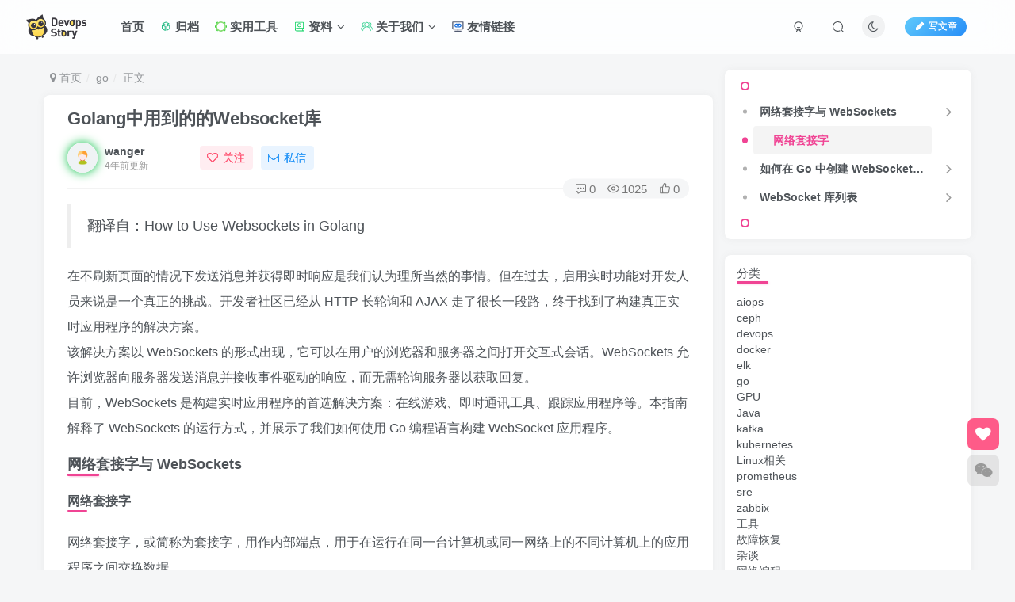

--- FILE ---
content_type: text/html; charset=UTF-8
request_url: https://www.devopstory.cn/archives/go/golang%E4%B8%AD%E7%94%A8%E5%88%B0%E7%9A%84%E7%9A%84websocket%E5%BA%93/
body_size: 29261
content:
<!DOCTYPE HTML>
<html lang="zh-CN">
<head>
	<meta charset="UTF-8">
	<link rel="dns-prefetch" href="//apps.bdimg.com">
	<meta http-equiv="X-UA-Compatible" content="IE=edge,chrome=1">
	<meta name="viewport" content="width=device-width, initial-scale=1.0, user-scalable=0, minimum-scale=1.0, maximum-scale=0.0">
	<meta http-equiv="Cache-Control" content="no-transform" />
	<meta http-equiv="Cache-Control" content="no-siteapp" />
	<meta name='robots' content='max-image-preview:large' />
<title>Golang中用到的的Websocket库</title><meta name="keywords" content="golang,websocket">
<meta name="description" content="翻译自：How to Use Websockets in Golang  在不刷新页面的情况下发送消息并获得即时响应是我们认为理所当然的事情。但在过去，启用实时功能对开发人员来说是一个真正的挑战。开发者社区已经从 HTTP 长轮询和 AJAX 走了很长一段路，终于找到了构建真正实时应用程序的解决方案。 该解决方案以 WebSockets 的形式出现，它可以在用户的浏览器和服务器之间打开交互式会话。">
<link rel="canonical" href="https://www.devopstory.cn/archives/go/golang%E4%B8%AD%E7%94%A8%E5%88%B0%E7%9A%84%E7%9A%84websocket%E5%BA%93/" /><link rel='dns-prefetch' href='//s.w.org' />
<link rel='stylesheet' id='wp-block-library-css'  href='https://www.devopstory.cn/wp-includes/css/dist/block-library/style.min.css?ver=5.8.10' type='text/css' media='all' />
<style id='md-style-inline-css' type='text/css'>
 
</style>
<link rel='stylesheet' id='_bootstrap-css'  href='https://www.devopstory.cn/wp-content/themes/zibll/css/bootstrap.min.css?ver=5.7' type='text/css' media='all' />
<link rel='stylesheet' id='_fontawesome-css'  href='https://www.devopstory.cn/wp-content/themes/zibll/css/font-awesome.min.css?ver=5.7' type='text/css' media='all' />
<link rel='stylesheet' id='_main-css'  href='https://www.devopstory.cn/wp-content/themes/zibll/css/main.min.css?ver=5.7' type='text/css' media='all' />
<script type='text/javascript' src='https://www.devopstory.cn/wp-content/themes/zibll/js/libs/jquery.min.js?ver=5.7' id='jquery-js'></script>
<link rel='shortcut icon' href='https://www.devopstory.cn/wp-content/uploads/2021/11/30971637511228_.pic_.jpg'><link rel='icon' href='https://www.devopstory.cn/wp-content/uploads/2021/11/30971637511228_.pic_.jpg'><link rel='apple-touch-icon-precomposed' href='https://www.devopstory.cn/wp-content/uploads/2021/11/猫头鹰.png'><meta name='msapplication-TileImage' content='https://www.devopstory.cn/wp-content/uploads/2021/11/猫头鹰.png'><style>:root{--theme-color:#f04494;--focus-shadow-color:rgba(240,68,148,.4);--mian-max-width:1200px;}.github-badge {
    display: inline-block;
    border-radius: 4px;
    text-shadow: none;
    font-size: 12px;
    color: #fff;
    line-height: 15px;
    margin-bottom: 5px;
}
.badge-subject {
    display: inline-block;
    background-color: #4d4d4d;
    padding: 4px 4px 4px 6px;
    border-top-left-radius: 4px;
    border-bottom-left-radius: 4px;
}
.github-badge .bg-blue {
    background-color: #007ec6;
}
.github-badge .bg-brightgreen {
    background-color: #4dc820;
}
.github-badge .bg-blueviolet {
    background-color: #8833d7;
}
.github-badge .badge-value {
    display: inline-block;
    padding: 4px 6px 4px 4px;
    border-top-right-radius: 4px;
    border-bottom-right-radius: 4px;
}
.github-badge .bg-orange {
    background-color: orange;
}
.caption {
    font-size: .2rem;
}

#top-grrk {
    background: url(https://cdn.jsdelivr.net/gh/yangchuansheng/imghosting@second/img/paomadeng.gif);
    height: 2px;
    position: fixed;
    width: 100%;
    Z-index: 10000;
}

// 友链相关代码
.frienddiv {
    height: 92px;
    margin-top: 10px;
    width: 100%;
    display: inline-block!important;
}


.frienddivleft {
    width: 92px;
    float: left;
}

.frienddivright {
    margin-top: 18px;
    margin-right: 18px;
    text-overflow: ellipsis;
    overflow: hidden;
    white-space: nowrap;
}

/* logo扫光 */
.navbar-brand{position:relative;overflow:hidden;margin: 0px 0 0 0px;}.navbar-brand:before{content:""; position: absolute; left: -665px; top: -460px; width: 200px; height: 15px; background-color: rgba(255,255,255,.5); -webkit-transform: rotate(-45deg); -moz-transform: rotate(-45deg); -ms-transform: rotate(-45deg); -o-transform: rotate(-45deg); transform: rotate(-45deg); -webkit-animation: searchLights 6s ease-in 0s infinite; -o-animation: searchLights 6s ease-in 0s infinite; animation: searchLights 6s ease-in 0s infinite;}@-moz-keyframes searchLights{50%{left: -100px; top: 0;} 65%{left: 120px; top: 100px;}}@keyframes searchLights{40%{left: -100px; top: 0;} 60%{left: 120px; top: 100px;} 80%{left: -100px; top: 0px;}}

/*头像呼吸光环和鼠标悬停旋转放大*/
.avatar{border-radius: 50%; animation: light 4s ease-in-out infinite; transition: 0.5s;}.avatar:hover{transform: scale(1.15) rotate(720deg);}@keyframes light{0%{box-shadow: 0 0 4px #f00;} 25%{box-shadow: 0 0 16px #0f0;} 50%{box-shadow: 0 0 4px #00f;} 75%{box-shadow: 0 0 16px #0f0;} 100%{box-shadow: 0 0 4px #f00;}}

/*首页文章列表悬停上浮*/
@media screen and (min-width: 980px){.tab-content .posts-item:not(article){transition: all 0.3s;}.tab-content .posts-item:not(article):hover{transform: translateY(-10px); box-shadow: 0 8px 10px rgba(255, 112, 173, 0.35);}}

/*评论背景图*/
textarea#comment {background-color:transparent;background:linear-gradient(rgba(0, 0, 0, 0.05), rgba(0, 0, 0, 0.05)),url(https://blog.coolops.cn/wp-content/uploads/2021/11/pinglu.png) right 10px bottom 10px no-repeat;-moz-transition:ease-in-out 0.45s;-webkit-transition:ease-in-out 0.45s;-o-transition:ease-in-out 0.45s;-ms-transition:ease-in-out 0.45s;transition:ease-in-out 0.45s;}
textarea#comment:focus {background-position-y:789px;-moz-transition:ease-in-out 0.45s;-webkit-transition:ease-in-out 0.45s;-o-transition:ease-in-out 0.45s;-ms-transition:ease-in-out 0.45s;transition:ease-in-out 0.45s;}

/*文章随机彩色标签*/
.article-tags{margin-bottom: 10px}.article-tags a{padding: 4px 10px;background-color: #19B5FE;color: white;font-size: 12px;line-height: 16px;font-weight: 400;margin: 0 5px 5px 0;border-radius: 2px;display: inline-block}.article-tags a:nth-child(5n){background-color: #4A4A4A;color: #FFF}.article-tags a:nth-child(5n+1){background-color: #ff5e5c;color: #FFF}.article-tags a:nth-child(5n+2){background-color: #ffbb50;color: #FFF}.article-tags a:nth-child(5n+3){background-color: #1ac756;color: #FFF}.article-tags a:nth-child(5n+4){background-color: #19B5FE;color: #FFF}.article-tags a:hover{background-color: #1B1B1B;color: #FFF}

/*左边联系站长 css 开始*/
.contact-help{position: fixed; z-index: 101; left: 0; top: calc(50% - 30px); margin-top: -36px; width: 28px; height: 72px; transition: all .3s; font-size: 12px;background: var(--main-bg-color);border-radius: 0 5px 5px 0; padding: 8px 7px; line-height: 14px;}@media screen and (max-width: 768px){.contact-help{display:none;}}
/*左边联系站长 css 开始*/

/*文章分页按钮美化*/
.post-page-numbers{padding: 4px 10px;text-align:center;display: inline; }.post-nav-links{background:0;margin-left: -50px;}

/*友链头像圆角*/
/*by：觅知博客-www.98dou.cn*/
.link-only-img img{border-radius: var(--main-radius);}
.link-img img{border-radius: var(--main-radius);}

/*轮播幻灯片按钮样式美化开始 www.98dou.cn*/
.swiper-button-next, .swiper-button-prev{height: 70px !important;}.swiper-button-prev{border-top-right-radius: 8px;border-bottom-right-radius: 8px;}.swiper-button-next{border-top-left-radius: 8px;border-bottom-left-radius: 8px;}
/*轮播幻灯片按钮样式美化结束 www.98dou.cn*/

/*导航栏字体加粗开始*/
/*by：觅知博客-www.98dou.cn*/
ul.nav {font-weight: 700;}
/*by：觅知博客-www.98dou.cn*/
/*导航栏字体加粗结束*/

/*过期文章提示样式*/
.article-timeout{position:relative; border-radius: 8px; position: relative; margin-bottom: 25px; padding: 10px; background-color: var(--body-bg-color);}

/*鼠标移动图片外发光*/
/*by：coolops-www.coolops.cn*/
.wp-posts-content img:hover {
box-shadow:0px 0px 8px #63B8FF;
}
/*网站整体灰白开始一*/
/*body {
-webkit-filter: grayscale(100%);
-moz-filter: grayscale(100%); 
-ms-filter: grayscale(100%); 
-o-filter: grayscale(100%);
filter: grayscale(100%);
}*/
/*网站整体灰白一结束*/.enlighter-default .enlighter{max-height:400px;overflow-y:auto !important;}.enlighter-toolbar{display:none !important;}@media (max-width:640px) {
		.meta-right .meta-like{
			display: unset !important;
		}
	}</style><meta name='apple-mobile-web-app-title' content='运维开发故事'><!--[if IE]><script src="https://www.devopstory.cn/wp-content/themes/zibll/js/libs/html5.min.js"></script><![endif]-->	</head>
<body class="post-template-default single single-post postid-129 single-format-standard white-theme nav-fixed site-layout-2">
		<header class="header header-layout-1">
		<nav class="navbar navbar-top center">
			<div class="container-fluid container-header">
				<div class="navbar-header">
			<div class="navbar-brand"><a class="navbar-logo" href="https://www.devopstory.cn" title="运维开发故事-Kubernetes | Docker | Containerd | Prometheus | Golang | 云原生 | SRE"><img src="https://www.devopstory.cn/wp-content/uploads/2021/11/猫头鹰.png" switch-src="https://www.devopstory.cn/wp-content/uploads/2021/11/猫头鹰.png" alt="运维开发故事-Kubernetes | Docker | Containerd | Prometheus | Golang | 云原生 | SRE" height="50">
			</a></div>
			<button type="button" data-toggle-class data-target=".mobile-navbar" class="navbar-toggle"><svg class="icon em12" aria-hidden="true" data-viewBox="0 0 1024 1024"><use xlink:href="#icon-menu"></use></svg></button><button type="button" data-toggle-class data-target=".navbar-search" class="navbar-toggle"><svg class="icon" aria-hidden="true"><use xlink:href="#icon-search"></use></svg></button>
		</div>				<div class="collapse navbar-collapse">
					<ul class="nav navbar-nav"><li id="menu-item-45" class="menu-item menu-item-type-custom menu-item-object-custom menu-item-home menu-item-45"><a href="https://www.devopstory.cn">首页</a></li>
<li id="menu-item-111" class="menu-item menu-item-type-post_type menu-item-object-page menu-item-111"><a href="https://www.devopstory.cn/%e5%8d%9a%e5%ae%a2%e5%bd%92%e6%a1%a3/"><svg class="icon" aria-hidden="true"><use xlink:href="#icon-guidang1"></use></svg>  归档</a></li>
<li id="menu-item-112" class="menu-item menu-item-type-custom menu-item-object-custom menu-item-home menu-item-112"><a href="https://www.devopstory.cn/"><svg class="icon" aria-hidden="true"><use xlink:href="#icon-gongju"></use></svg>  实用工具</a></li>
<li id="menu-item-100" class="menu-item menu-item-type-custom menu-item-object-custom menu-item-home menu-item-has-children menu-item-100"><a href="https://www.devopstory.cn/#"><svg class="icon" aria-hidden="true"><use xlink:href="#icon-6dianzishu"></use></svg>  资料</a>
<ul class="sub-menu">
	<li id="menu-item-101" class="menu-item menu-item-type-custom menu-item-object-custom menu-item-101"><a href="https://www.yuque.com/coolops/kubernetes"><svg class="icon" aria-hidden="true"><use xlink:href="#icon-kubernetes"></use></svg>  Kubernetes入门指南</a></li>
	<li id="menu-item-104" class="menu-item menu-item-type-custom menu-item-object-custom menu-item-104"><a href="https://mp.weixin.qq.com/mp/appmsgalbum?__biz=MzIyMDY2MTE3Mw==&#038;action=getalbum&#038;album_id=1344390555954102273&#038;scene=173&#038;from_msgid=2247489122&#038;from_itemidx=1&#038;count=3&#038;nolastread=1#wechat_redirect"><svg class="icon" aria-hidden="true"><use xlink:href="#icon-kubernetes"></use></svg>  Kubernetes公众号系列文章</a></li>
	<li id="menu-item-102" class="menu-item menu-item-type-custom menu-item-object-custom menu-item-102"><a href="https://www.yuque.com/coolops/docker"><svg class="icon" aria-hidden="true"><use xlink:href="#icon-ico_tool03"></use></svg>  Docker入门指南</a></li>
	<li id="menu-item-103" class="menu-item menu-item-type-custom menu-item-object-custom menu-item-103"><a href="https://www.yuque.com/coolops/golang"><svg class="icon" aria-hidden="true"><use xlink:href="#icon-go"></use></svg>  Golang入门指南</a></li>
	<li id="menu-item-105" class="menu-item menu-item-type-custom menu-item-object-custom menu-item-105"><a href="https://mp.weixin.qq.com/s/Z2SQFyuDNmmawzIfWTzE1A"><svg class="icon" aria-hidden="true"><use xlink:href="#icon-go"></use></svg>  zabbix指导手册</a></li>
</ul>
</li>
<li id="menu-item-106" class="menu-item menu-item-type-custom menu-item-object-custom menu-item-home menu-item-has-children menu-item-106"><a href="https://www.devopstory.cn/#"><svg class="icon" aria-hidden="true"><use xlink:href="#icon-srm_guanyuwomen"></use></svg>  关于我们</a>
<ul class="sub-menu">
	<li id="menu-item-107" class="menu-item menu-item-type-post_type menu-item-object-page menu-item-107"><a href="https://www.devopstory.cn/%e5%85%b3%e4%ba%8e%e6%88%91%e4%bb%ac/"><svg class="icon" aria-hidden="true"><use xlink:href="#icon-guanyuwomen"></use></svg>  关于站长</a></li>
	<li id="menu-item-108" class="menu-item menu-item-type-post_type menu-item-object-page menu-item-108"><a href="https://www.devopstory.cn/privacy-policy-2/"><svg class="icon" aria-hidden="true"><use xlink:href="#icon-yonghuxieyi"></use></svg>  用户协议</a></li>
</ul>
</li>
<li id="menu-item-119" class="menu-item menu-item-type-post_type menu-item-object-page menu-item-119"><a href="https://www.devopstory.cn/%e5%8f%8b%e6%83%85%e9%93%be%e6%8e%a5/"><svg class="icon" aria-hidden="true"><use xlink:href="#icon-youqinglianjie"></use></svg>  友情链接</a></li>
</ul><div class="navbar-form navbar-right hide show-nav-but" style="margin-right:-20px;"><a data-toggle-class data-target=".nav.navbar-nav" href="javascript:;" class="but"><svg class="" aria-hidden="true" data-viewBox="0 0 1024 1024"><use xlink:href="#icon-menu_2"></use></svg></a></div><div class="navbar-form navbar-right navbar-but"><a target="_blank" href="https://www.devopstory.cn/newposts/" class="but jb-blue radius start-new-posts"><i class="fa fa-fw fa-pencil"></i>写文章</a></div><div class="navbar-form navbar-right"><a href="javascript:;" class="toggle-theme toggle-radius"><i class="fa fa-toggle-theme"></i></a></div><div class="navbar-form navbar-right">
					<ul class="list-inline splitters relative">
						<li><a href="javascript:;" class="btn signin-loader"><svg class="icon" aria-hidden="true" data-viewBox="50 0 924 924"><use xlink:href="#icon-user"></use></svg></a>
							<ul class="sub-menu">
							<div class="box-body"><div class="sub-user-box"><div class="text-center"><div class="flex jsa header-user-href"><a href="javascript:;" class="signin-loader"><div class="badg mb6 toggle-radius c-blue"><svg class="icon" aria-hidden="true" data-viewBox="50 0 924 924"><use xlink:href="#icon-user"></use></svg></div><div class="c-blue">登录</div></a><a href="javascript:;" class="signup-loader"><div class="badg mb6 toggle-radius c-green"><svg class="icon" aria-hidden="true"><use xlink:href="#icon-signup"></use></svg></div><div class="c-green">注册</div></a><a target="_blank" href="https://www.devopstory.cn/user-sign/?tab=resetpassword&redirect_to=https://www.devopstory.cn/archives/go/golang%E4%B8%AD%E7%94%A8%E5%88%B0%E7%9A%84%E7%9A%84websocket%E5%BA%93/"><div class="badg mb6 toggle-radius c-purple"><svg class="icon" aria-hidden="true"><use xlink:href="#icon-user_rp"></use></svg></div><div class="c-purple">找回密码</div></a></div></div><p class="social-separator separator muted-3-color em09 mt10">快速登录</p><div class="social_loginbar"><a title="GitHub登录" href="https://www.devopstory.cn/oauth/github?rurl=https://www.devopstory.cn/archives/go/golang%E4%B8%AD%E7%94%A8%E5%88%B0%E7%9A%84%E7%9A%84websocket%E5%BA%93/" class="social-login-item github toggle-radius"><i class="fa fa-github"></i></a><a title="码云登录" href="https://www.devopstory.cn/oauth/gitee?rurl=https://www.devopstory.cn/archives/go/golang%E4%B8%AD%E7%94%A8%E5%88%B0%E7%9A%84%E7%9A%84websocket%E5%BA%93/" class="social-login-item gitee toggle-radius"><svg class="icon" aria-hidden="true"><use xlink:href="#icon-gitee"></use></svg></a></div></div></div>
							</ul>
						</li><li class="relative"><a href="javascript:;" data-toggle-class data-target=".navbar-search" class="btn nav-search-btn"><svg class="icon" aria-hidden="true"><use xlink:href="#icon-search"></use></svg></a></li>
					</ul>
				</div>				</div>
			</div>
		</nav>
	</header>

	<div mini-touch="nav_search" touch-direction="top" class="fixed-body main-bg box-body navbar-search nopw-sm"><div class="box-body"><div class="mb20"><button class="close" data-toggle-class data-target=".navbar-search" ><i data-svg="close" data-class="ic-close" data-viewbox="0 0 1024 1024"></i></button></div>    <div class="search-input">
                    <div class="padding-10">
                <form method="get" class="line-form" action="https://www.devopstory.cn/">
                                        <div class="search-input-text">
                        <input type="text" name="s" class="line-form-input" tabindex="2">
                        <div class="scale-placeholder"></div>
                    </div>
                    <div class="abs-right muted-color">
                        <button type="submit" tabindex="3" class="null"><svg class="icon" aria-hidden="true"><use xlink:href="#icon-search"></use></svg></button>
                    </div>
                    <i class="line-form-line"></i>
                </form>
            </div>
                                <div class="search-keywords">
                    <p class="muted-color">热门搜索</p>
                    <div class="">
                        <a class="search_keywords muted-2-color but em09 mr6 mb6" href="https://www.devopstory.cn/?s=Kubernetes">Kubernetes</a><a class="search_keywords muted-2-color but em09 mr6 mb6" href="https://www.devopstory.cn/?s=DevOps">DevOps</a><a class="search_keywords muted-2-color but em09 mr6 mb6" href="https://www.devopstory.cn/?s=Docker">Docker</a><a class="search_keywords muted-2-color but em09 mr6 mb6" href="https://www.devopstory.cn/?s=index">index</a><a class="search_keywords muted-2-color but em09 mr6 mb6" href="https://www.devopstory.cn/?s=分别">分别</a><a class="search_keywords muted-2-color but em09 mr6 mb6" href="https://www.devopstory.cn/?s=ceph">ceph</a><a class="search_keywords muted-2-color but em09 mr6 mb6" href="https://www.devopstory.cn/?s=故障">故障</a><a class="search_keywords muted-2-color but em09 mr6 mb6" href="https://www.devopstory.cn/?s=index.html">index.html</a><a class="search_keywords muted-2-color but em09 mr6 mb6" href="https://www.devopstory.cn/?s=runc">runc</a><a class="search_keywords muted-2-color but em09 mr6 mb6" href="https://www.devopstory.cn/?s=kubelet">kubelet</a><a class="search_keywords muted-2-color but em09 mr6 mb6" href="https://www.devopstory.cn/?s=member">member</a><a class="search_keywords muted-2-color but em09 mr6 mb6" href="https://www.devopstory.cn/?s=containerd">containerd</a><a class="search_keywords muted-2-color but em09 mr6 mb6" href="https://www.devopstory.cn/?s=firewalld">firewalld</a><a class="search_keywords muted-2-color but em09 mr6 mb6" href="https://www.devopstory.cn/?s=批量">批量</a><a class="search_keywords muted-2-color but em09 mr6 mb6" href="https://www.devopstory.cn/?s=jenkins">jenkins</a><a class="search_keywords muted-2-color but em09 mr6 mb6" href="https://www.devopstory.cn/?s=tomcat">tomcat</a><a class="search_keywords muted-2-color but em09 mr6 mb6" href="https://www.devopstory.cn/?s=边缘集群">边缘集群</a><a class="search_keywords muted-2-color but em09 mr6 mb6" href="https://www.devopstory.cn/?s=openstack">openstack</a><a class="search_keywords muted-2-color but em09 mr6 mb6" href="https://www.devopstory.cn/?s=复习">复习</a><a class="search_keywords muted-2-color but em09 mr6 mb6" href="https://www.devopstory.cn/?s=CICD">CICD</a>                    </div>
                </div>
                            </div>
</div></div>	<div class="mobile-header">
		<nav mini-touch="mobile-nav" touch-direction="left" class="mobile-navbar visible-xs-block scroll-y mini-scrollbar left">
			<a href="javascript:;" class="toggle-theme toggle-radius"><i class="fa fa-toggle-theme"></i></a><ul class="mobile-menus theme-box"><li class="menu-item menu-item-type-custom menu-item-object-custom menu-item-home menu-item-45"><a href="https://www.devopstory.cn">首页</a></li>
<li class="menu-item menu-item-type-post_type menu-item-object-page menu-item-111"><a href="https://www.devopstory.cn/%e5%8d%9a%e5%ae%a2%e5%bd%92%e6%a1%a3/"><svg class="icon" aria-hidden="true"><use xlink:href="#icon-guidang1"></use></svg>  归档</a></li>
<li class="menu-item menu-item-type-custom menu-item-object-custom menu-item-home menu-item-112"><a href="https://www.devopstory.cn/"><svg class="icon" aria-hidden="true"><use xlink:href="#icon-gongju"></use></svg>  实用工具</a></li>
<li class="menu-item menu-item-type-custom menu-item-object-custom menu-item-home menu-item-has-children menu-item-100"><a href="https://www.devopstory.cn/#"><svg class="icon" aria-hidden="true"><use xlink:href="#icon-6dianzishu"></use></svg>  资料</a>
<ul class="sub-menu">
	<li class="menu-item menu-item-type-custom menu-item-object-custom menu-item-101"><a href="https://www.yuque.com/coolops/kubernetes"><svg class="icon" aria-hidden="true"><use xlink:href="#icon-kubernetes"></use></svg>  Kubernetes入门指南</a></li>
	<li class="menu-item menu-item-type-custom menu-item-object-custom menu-item-104"><a href="https://mp.weixin.qq.com/mp/appmsgalbum?__biz=MzIyMDY2MTE3Mw==&#038;action=getalbum&#038;album_id=1344390555954102273&#038;scene=173&#038;from_msgid=2247489122&#038;from_itemidx=1&#038;count=3&#038;nolastread=1#wechat_redirect"><svg class="icon" aria-hidden="true"><use xlink:href="#icon-kubernetes"></use></svg>  Kubernetes公众号系列文章</a></li>
	<li class="menu-item menu-item-type-custom menu-item-object-custom menu-item-102"><a href="https://www.yuque.com/coolops/docker"><svg class="icon" aria-hidden="true"><use xlink:href="#icon-ico_tool03"></use></svg>  Docker入门指南</a></li>
	<li class="menu-item menu-item-type-custom menu-item-object-custom menu-item-103"><a href="https://www.yuque.com/coolops/golang"><svg class="icon" aria-hidden="true"><use xlink:href="#icon-go"></use></svg>  Golang入门指南</a></li>
	<li class="menu-item menu-item-type-custom menu-item-object-custom menu-item-105"><a href="https://mp.weixin.qq.com/s/Z2SQFyuDNmmawzIfWTzE1A"><svg class="icon" aria-hidden="true"><use xlink:href="#icon-go"></use></svg>  zabbix指导手册</a></li>
</ul>
</li>
<li class="menu-item menu-item-type-custom menu-item-object-custom menu-item-home menu-item-has-children menu-item-106"><a href="https://www.devopstory.cn/#"><svg class="icon" aria-hidden="true"><use xlink:href="#icon-srm_guanyuwomen"></use></svg>  关于我们</a>
<ul class="sub-menu">
	<li class="menu-item menu-item-type-post_type menu-item-object-page menu-item-107"><a href="https://www.devopstory.cn/%e5%85%b3%e4%ba%8e%e6%88%91%e4%bb%ac/"><svg class="icon" aria-hidden="true"><use xlink:href="#icon-guanyuwomen"></use></svg>  关于站长</a></li>
	<li class="menu-item menu-item-type-post_type menu-item-object-page menu-item-108"><a href="https://www.devopstory.cn/privacy-policy-2/"><svg class="icon" aria-hidden="true"><use xlink:href="#icon-yonghuxieyi"></use></svg>  用户协议</a></li>
</ul>
</li>
<li class="menu-item menu-item-type-post_type menu-item-object-page menu-item-119"><a href="https://www.devopstory.cn/%e5%8f%8b%e6%83%85%e9%93%be%e6%8e%a5/"><svg class="icon" aria-hidden="true"><use xlink:href="#icon-youqinglianjie"></use></svg>  友情链接</a></li>
</ul><div class="posts-nav-box" data-title="文章目录"></div><div class="sub-user-box"><div class="text-center"><div class="flex jsa header-user-href"><a href="javascript:;" class="signin-loader"><div class="badg mb6 toggle-radius c-blue"><svg class="icon" aria-hidden="true" data-viewBox="50 0 924 924"><use xlink:href="#icon-user"></use></svg></div><div class="c-blue">登录</div></a><a href="javascript:;" class="signup-loader"><div class="badg mb6 toggle-radius c-green"><svg class="icon" aria-hidden="true"><use xlink:href="#icon-signup"></use></svg></div><div class="c-green">注册</div></a><a target="_blank" href="https://www.devopstory.cn/user-sign/?tab=resetpassword&redirect_to=https://www.devopstory.cn/archives/go/golang%E4%B8%AD%E7%94%A8%E5%88%B0%E7%9A%84%E7%9A%84websocket%E5%BA%93/"><div class="badg mb6 toggle-radius c-purple"><svg class="icon" aria-hidden="true"><use xlink:href="#icon-user_rp"></use></svg></div><div class="c-purple">找回密码</div></a></div></div><p class="social-separator separator muted-3-color em09 mt10">快速登录</p><div class="social_loginbar"><a title="GitHub登录" href="https://www.devopstory.cn/oauth/github?rurl=https://www.devopstory.cn/archives/go/golang%E4%B8%AD%E7%94%A8%E5%88%B0%E7%9A%84%E7%9A%84websocket%E5%BA%93/" class="social-login-item github toggle-radius"><i class="fa fa-github"></i></a><a title="码云登录" href="https://www.devopstory.cn/oauth/gitee?rurl=https://www.devopstory.cn/archives/go/golang%E4%B8%AD%E7%94%A8%E5%88%B0%E7%9A%84%E7%9A%84websocket%E5%BA%93/" class="social-login-item gitee toggle-radius"><svg class="icon" aria-hidden="true"><use xlink:href="#icon-gitee"></use></svg></a></div></div><div class="mobile-nav-widget"></div>		</nav>
		<div class="fixed-body" data-close=".mobile-navbar"></div>
	</div>
	
<div class="container fluid-widget"></div><main role="main" class="container">
    <div class="content-wrap">
        <div class="content-layout">
            <ul class="breadcrumb">
		<li><a href="https://www.devopstory.cn"><i class="fa fa-map-marker"></i> 首页</a></li><li>
		<a href="https://www.devopstory.cn/archives/category/go/">go</a> </li><li> 正文</li></ul><article class="article main-bg theme-box box-body radius8 main-shadow">    <div class="article-header theme-box clearfix">
                    <h1 class="article-title">
                <a href="https://www.devopstory.cn/archives/go/golang%e4%b8%ad%e7%94%a8%e5%88%b0%e7%9a%84%e7%9a%84websocket%e5%ba%93/">Golang中用到的的Websocket库</a>
            </h1>
                <div class="article-avatar">
            <ul class="list-inline">
                <li>
                    <a href="https://www.devopstory.cn/archives/author/3/"><div class="avatar-img"><img alt="wanger的头像-运维开发故事" src="https://www.devopstory.cn/wp-content/themes/zibll/img/avatar-default.png" data-src="//www.devopstory.cn/wp-content/themes/zibll/img/avatar-default.png" class="lazyload avatar avatar-" height="" width=""></div></a>                </li>
                <li>
                    <dl>
                        <dt class="avatar-name"> <a href="https://www.devopstory.cn/archives/author/3/">
                                wanger                            </a></dt>
                        <dd class="meta-time px12 muted-2-color"><span data-toggle="tooltip" data-placement="bottom" title="2021年11月25日 23:20发布">4年前更新</span></dd>
                    </dl>
                </li>
                <li class="avatar-button">
                    <a href="javascript:;" class="btn ml6 but c-red signin-loader" data-pid="3"><count><i class="fa fa-heart-o mr6" aria-hidden="true"></i>关注</count></a>                    <a class="signin-loader ml6 but c-blue" href="javascript:;"><i><i class="fa fa-envelope-o mr6"></i></i>私信</a>                </li>
            </ul>
            <div class="relative">
                <i class="line-form-line"></i>
                                    <div class="article-meta abs-right muted-color radius">
                        <item class="meta-comm"><a data-toggle="tooltip" title="去评论" href="javascript:(scrollTo('#comments',-100));"><svg class="icon" aria-hidden="true"><use xlink:href="#icon-comment"></use></svg>0</a></item><item class="meta-view"><svg class="icon" aria-hidden="true"><use xlink:href="#icon-view"></use></svg>1025</item><item class="meta-like"><svg class="icon" aria-hidden="true"><use xlink:href="#icon-like"></use></svg>0</item>                    </div>
                            </div>
        </div>
    </div>
    <div class="article-content">
                        <div data-nav="posts"class="theme-box wp-posts-content">
            <blockquote>
<p>翻译自：How to Use Websockets in Golang</p>
</blockquote>
<p>在不刷新页面的情况下发送消息并获得即时响应是我们认为理所当然的事情。但在过去，启用实时功能对开发人员来说是一个真正的挑战。开发者社区已经从 HTTP 长轮询和 AJAX 走了很长一段路，终于找到了构建真正实时应用程序的解决方案。<br />
该解决方案以 WebSockets 的形式出现，它可以在用户的浏览器和服务器之间打开交互式会话。WebSockets 允许浏览器向服务器发送消息并接收事件驱动的响应，而无需轮询服务器以获取回复。<br />
目前，WebSockets 是构建实时应用程序的首选解决方案：在线游戏、即时通讯工具、跟踪应用程序等。本指南解释了 WebSockets 的运行方式，并展示了我们如何使用 Go 编程语言构建 WebSocket 应用程序。</p>
<h2>网络套接字与 WebSockets</h2>
<h3>网络套接字</h3>
<p>网络套接字，或简称为套接字，用作内部端点，用于在运行在同一台计算机或同一网络上的不同计算机上的应用程序之间交换数据。<br />
套接字是基于 Unix 和 Windows 的操作系统的关键部分，它们使开发人员可以更轻松地创建支持网络的软件。应用程序开发人员可以在他们的程序中包含套接字，而不是从头开始构建网络连接。由于网络套接字用于多种网络协议（HTTP、FTP 等），因此可以同时使用多个套接字。<br />
套接字是由套接字的应用程序编程接口 ( <a href="https://www.devopstory.cn/?golink=aHR0cHM6Ly9zZWFyY2hhcHBhcmNoaXRlY3R1cmUudGVjaHRhcmdldC5jb20vZGVmaW5pdGlvbi9hcHBsaWNhdGlvbi1wcm9ncmFtLWludGVyZmFjZS1BUEk=" >API</a> )定义的一组函数调用创建和使用的。<br />
有几种类型的网络套接字：<br />
<strong>数据报套接字</strong>(SOCK_DGRAM)，也称为无连接套接字，使用用户数据报协议 (UDP)。数据报套接字支持双向消息流并保留记录边界。<br />
<strong>流套接字</strong>(SOCK_STREAM)，也称为面向连接的套接字，使用传输控制协议 (TCP)、流控制传输协议 (SCTP) 或数据报拥塞控制协议 (DCCP)。这些套接字提供双向、可靠、有序和不重复的数据流，没有记录边界。<br />
<strong>原始套接字</strong>（或原始 IP 套接字）通常在路由器和其他网络设备中可用。这些套接字通常是面向数据报的，尽管它们的确切特性取决于协议提供的接口。大多数应用程序不使用原始套接字。提供它们是为了支持新通信协议的开发，并提供对现有协议更深奥的设施的访问。 </p>
<h3>套接字通信</h3>
<p>每个网络套接字都由地址标识，地址是传输协议、IP 地址和端口号的三元组。<br />
主机之间的通信主要有两种协议：TCP 和 UDP。</p>
<ul>
<li><strong>连接到 TCP 套接字</strong></li>
</ul>
<p>Go 客户端使用 net 包中的 DialTCP 函数来建立 TCP 连接。DialTCP 返回一个 TCPConn 对象。建立连接后，客户端和服务器开始交换数据：客户端通过 TCPConn 对象向服务器发送请求，服务器解析请求并发送响应，TCPConn 对象接收来自服务器的响应。<br />
<img alt="图片[1]-Golang中用到的的Websocket库" src="https://www.devopstory.cn/wp-content/uploads/2021/11/post-129-619fa9caf25ff.png"  />此连接一直有效，直到客户端或服务器关闭它。创建连接的函数如下：<br />
客户端：</p>
<pre><code class="language-go">
// init
   tcpAddr, err := net.ResolveTCPAddr(resolver, serverAddr)
   if err != nil {
        // handle error
   }
   conn, err := net.DialTCP(network, nil, tcpAddr)
   if err != nil {
           // handle error
   }

   // send message
    _, err = conn.Write({message})
   if err != nil {
        // handle error
   }

   // receive message
   var buf [{buffSize}]byte
   _, err := conn.Read(buf[0:])
   if err != nil {
        // handle error
   }</code></pre>
<p>服务器端：</p>
<pre><code class="language-go">
// init
   tcpAddr, err := net.ResolveTCPAddr(resolver, serverAddr)
       if err != nil {
           // handle error
       }

       listener, err := net.ListenTCP(&quot;tcp&quot;, tcpAddr)
    if err != nil {
        // handle error
    }

    // listen for an incoming connection
    conn, err := listener.Accept()
    if err != nil {
        // handle error
    }

    // send message
    if _, err := conn.Write({message}); err != nil {
        // handle error
    }    
    // receive message
    buf := make([]byte, 512)
    n, err := conn.Read(buf[0:])
    if err != nil {
        // handle error
    }</code></pre>
<ul>
<li><strong>连接到 UDP 套接字</strong></li>
</ul>
<p>与 TCP 套接字相反，使用 UDP 套接字，客户端只向服务器发送数据报。没有 Accept 函数，因为服务器不需要接受连接，只需等待数据报到达。<br />
<img alt="图片[2]-Golang中用到的的Websocket库" src="https://www.devopstory.cn/wp-content/uploads/2021/11/post-129-619fa9cb76a11.png"  />其他 TCP 功能与 UDP 对应；只需在上面的函数中用 UDP 替换 TCP。<br />
客户端：</p>
<pre><code class="language-go">
// init
    raddr, err := net.ResolveUDPAddr(&quot;udp&quot;, address)
    if err != nil {
        // handle error
    }

    conn, err := net.DialUDP(&quot;udp&quot;, nil, raddr)
    if err != nil {
        // handle error
    }
        ....... 
    // send message
    buffer := make([]byte, maxBufferSize)
    n, addr, err := conn.ReadFrom(buffer)
    if err != nil {
        // handle error
    }
         .......            
    // receive message
    buffer := make([]byte, maxBufferSize)
    n, err = conn.WriteTo(buffer[:n], addr)
    if err != nil {
        // handle error
    }</code></pre>
<p>服务器端：</p>
<pre><code class="language-go"> // init
    udpAddr, err := net.ResolveUDPAddr(resolver, serverAddr)
    if err != nil {
        // handle error
    }

    conn, err := net.ListenUDP(&quot;udp&quot;, udpAddr)
    if err != nil {
        // handle error
    }
        .......
    // send message
    buffer := make([]byte, maxBufferSize)
    n, addr, err := conn.ReadFromUDP(buffer)
    if err != nil {
        // handle error
    }
         .......
    // receive message
    buffer := make([]byte, maxBufferSize)
    n, err = conn.WriteToUDP(buffer[:n], addr)
    if err != nil {
        // handle error
    }
</code></pre>
<h3>什么是 WebSocket</h3>
<p>WebSocket 通信包通过单个 TCP 连接提供全双工通信通道。这意味着客户端和服务器都可以在需要时同时发送数据而无需任何请求。<br />
WebSockets 是需要持续数据交换的服务的一个很好的解决方案——例如，即时通讯、在线游戏和实时交易系统。可以在 Internet 工程任务组 (IETF) <a href="https://www.devopstory.cn/?golink=aHR0cHM6Ly90b29scy5pZXRmLm9yZy9odG1sL3JmYzY0NTU=" >RFC 6455 规范 中</a>找到有关 WebSocket 协议的完整信息。</p>
<p>WebSocket 连接由浏览器请求并由服务器响应，然后建立连接。这个过程通常称为<a href="https://www.devopstory.cn/?golink=aHR0cHM6Ly9lbi53aWtpcGVkaWEub3JnL3dpa2kvSGFuZHNoYWtpbmc=" >握手</a>。WebSockets 中的特殊类型的标头只需要浏览器和服务器之间的一次握手即可建立连接，该连接将在其整个生命周期内保持活动状态。<br />
WebSocket 协议使用端口 80 进行不安全连接，使用端口 443 进行安全连接。WebSocket<a href="https://www.devopstory.cn/?golink=aHR0cHM6Ly90b29scy5pZXRmLm9yZy9odG1sL3JmYzY0NTU=" >规范</a> 确定 ws (WebSocket) 和 wss (WebSocket Secure) 协议需要哪些统一的资源标识符方案。<br />
WebSockets 解决了开发实时 Web 应用程序的许多令人头疼的问题，并且与传统 HTTP 相比有几个好处：</p>
<ul>
<li>轻量级报头减少了数据传输开销。</li>
<li>单个 Web 客户端只需要一个 TCP 连接。</li>
<li>WebSocket 服务器可以将数据推送到 Web 客户端。</li>
</ul>
<p><img alt="图片[3]-Golang中用到的的Websocket库" src="https://www.devopstory.cn/wp-content/uploads/2021/11/post-129-619fa9cbebaac.png"  /><br />
WebSocket 协议实现起来比较简单。它使用 HTTP 协议进行初始握手。成功握手后，连接建立，WebSocket 本质上使用原始 TCP 来读/写数据。<br />
这是客户端请求的样子：</p>
<pre><code class="language-go"> GET /chat HTTP/1.1
    Host: server.example.com
    Upgrade: websocket
    Connection: Upgrade
    Sec-WebSocket-Key: x3JJHMbDL1EzLkh9GBhXDw==
    Sec-WebSocket-Protocol: chat, superchat
    Sec-WebSocket-Version: 13
    Origin: http://example.com</code></pre>
<p>这是服务器响应：</p>
<pre><code class="language-go">    HTTP/1.1 101 Switching Protocols
    Upgrade: websocket
    Connection: Upgrade
    Sec-WebSocket-Accept: HSmrc0sMlYUkAGmm5OPpG2HaGWk=
    Sec-WebSocket-Protocol: chat</code></pre>
<h2>如何在 Go 中创建 WebSocket 应用程序</h2>
<p>要基于 net/http 库编写一个简单的 WebSocket 回显服务器，需要：</p>
<ol>
<li>发起握手</li>
<li>从客户端接收数据帧</li>
<li>向客户端发送数据帧</li>
<li>关闭握手</li>
</ol>
<p>首先，创建一个带有 WebSocket 端点的 HTTP 处理程序：</p>
<pre><code class="language-go">
// HTTP server with WebSocket endpoint
        func Server() {
        http.HandleFunc(&quot;/&quot;, func(w http.ResponseWriter, r *http.Request) {
            ws, err := NewHandler(w, r)
            if err != nil {
                 // handle error
            }
            if err = ws.Handshake(); err != nil {
                // handle error
            }</code></pre>
<p>然后初始化 WebSocket 结构。<br />
初始握手请求始终来自客户端。一旦服务器定义了一个 WebSocket 请求，它需要用一个握手响应来回复。<br />
不能使用 http.ResponseWriter 编写响应，因为一旦开始发送响应，它将关闭底层 TCP 连接。<br />
可以使用HTTP劫持。http劫持接管底层 TCP 连接处理程序和 bufio.Writer。这可以在不关闭 TCP 连接的情况下读取和写入数据。</p>
<pre><code class="language-go">
// NewHandler initializes a new handler
        func NewHandler(w http.ResponseWriter, req *http.Request) (*WS, error) {
        hj, ok := w.(http.Hijacker)
        if !ok {
            // handle error
        }               
}</code></pre>
<p>要完成握手，服务器必须使用适当的标头进行响应。</p>
<pre><code class="language-go">
// Handshake creates a handshake header
    func (ws *WS) Handshake() error {

        hash := func(key string) string {
            h := sha1.New()
            h.Write([]byte(key))
            h.Write([]byte(&quot;258EAFA5-E914-47DA-95CA-C5AB0DC85B11&quot;))

        return base64.StdEncoding.EncodeToString(h.Sum(nil))
        }(ws.header.Get(&quot;Sec-WebSocket-Key&quot;))
      .....
}</code></pre>
<p>“Sec-WebSocket-key”随机生成并且是Base64编码的。服务器接受请求后需要将此键附加到固定字符串。假设你有x3JJHMbDL1EzLkh9GBhXDw== key. 可以使用 SHA-1 来计算二进制值并使用 Base64 对其进行编码。可以得到HSmrc0sMlYUkAGmm5OPpG2HaGWk=。将此用作Sec-WebSocket-Accept响应标头的值。</p>
<h3>传输数据帧</h3>
<p>握手成功完成后，应用程序可以从客户端读取数据和向客户端写入数据。所述WebSocket规范定义了的一个客户机和一个服务器之间使用的特定帧格式。这是帧的位模式：<br />
<img alt="图片[4]-Golang中用到的的Websocket库" src="https://www.devopstory.cn/wp-content/uploads/2021/11/post-129-619fa9cc4b3be.png"  /><br />
使用以下代码解码客户端负载：</p>
<pre><code class="language-go">
// Recv receives data and returns a Frame
    func (ws *WS) Recv() (frame Frame, _ error) {
        frame = Frame{}
        head, err := ws.read(2)
        if err != nil {
            // handle error
        }</code></pre>
<p>反过来，这些代码行允许对数据进行编码：</p>
<pre><code class="language-go">
// Send sends a Frame
    func (ws *WS) Send(fr Frame) error {
        // make a slice of bytes of length 2
        data := make([]byte, 2)

        // Save fragmentation &amp; opcode information in the first byte
        data[0] = 0x80 | fr.Opcode
        if fr.IsFragment {
            data[0] &amp;= 0x7F
        }
        .....</code></pre>
<h3>结束握手</h3>
<p>当一方发送具有关闭状态的关闭帧作为有效载荷时，握手关闭。发送关闭帧的一方可以在有效载荷中发送关闭原因。如果关闭是由客户端发起的，服务器应该发送一个相应的关闭帧作为响应。 </p>
<pre><code class="language-go">// Close sends a close frame and closes the TCP connection
func (ws *Ws) Close() error {
    f := Frame{}
    f.Opcode = 8
    f.Length = 2
    f.Payload = make([]byte, 2)
    binary.BigEndian.PutUint16(f.Payload, ws.status)
    if err := ws.Send(f); err != nil {
        return err
    }
    return ws.conn.Close()</code></pre>
<h2>WebSocket 库列表</h2>
<p>有几个第三方库可以简化开发人员的工作并极大地促进 WebSocket 的使用。 </p>
<h3>STDLIB ( x/net/websocket )</h3>
<p>这个 WebSocket 库是标准 Go 库的一部分。它为 WebSocket 协议实现了客户端和服务器，如 RFC 6455 规范中所述。它不需要安装并且有很好的<a href="https://www.devopstory.cn/?golink=aHR0cHM6Ly9nb2RvYy5vcmcvZ29sYW5nLm9yZy94L25ldC93ZWJzb2NrZXQ=" >官方文档</a>。另一方面，它仍然缺少一些可以在其他 WebSocket 库中找到的功能。/x/net/websocket 包中的 Golang WebSocket 实现不允许用户以明确的方式重用连接之间的 I/O 缓冲区。<br />
首先，要安装和使用这个库，需要添加这行代码： </p>
<pre><code class="language-go">import &quot;golang.org/x/net/websocket&quot;</code></pre>
<p>客户端：</p>
<pre><code class="language-go">
 // create connection
    // schema can be ws:// or wss://
    // host, port – WebSocket server
    conn, err := websocket.Dial(&quot;{schema}://{host}:{port}&quot;, &quot;&quot;, op.Origin)
    if err != nil {
        // handle error
    } 
    defer conn.Close()
             .......
      // send message
        if err = websocket.JSON.Send(conn, {message}); err != nil {
         // handle error
    }
              .......
        // receive message
    // messageType initializes some type of message
    message := messageType{}
    if err := websocket.JSON.Receive(conn, &amp;message); err != nil {
          // handle error
    }  
        .......</code></pre>
<p>服务器端：</p>
<pre><code class="language-go">
   // Initialize WebSocket handler + server
    mux := http.NewServeMux()
        mux.Handle(&quot;/&quot;, websocket.Handler(func(conn *websocket.Conn) {
            func() {
                for {

                    // do something, receive, send, etc.
                }
            }
            .......    
        // receive message
    // messageType initializes some type of message
    message := messageType{}
    if err := websocket.JSON.Receive(conn, &amp;message); err != nil {
        // handle error
    }
        .......     
    // send message
    if err := websocket.JSON.Send(conn, message); err != nil {
        // handle error
    }    
        ........ </code></pre>
<h3>Gorilla</h3>
<p><a href="https://www.devopstory.cn/?golink=aHR0cHM6Ly9naXRodWIuY29tL2dvcmlsbGEvd2Vic29ja2V0" >Gorilla Web 工具</a>包中的 WebSocket 包拥有完整且经过测试的 WebSocket 协议实现以及稳定的包 API。WebSocket 包的文档齐全且易于使用。可以在 Gorilla 官方网站上查看文档。<br />
安装：</p>
<pre><code class="language-go">
go get github.com/gorilla/websocket
Examples of code
Client side:
 // init
    // schema – can be ws:// or wss://
    // host, port – WebSocket server  
    u := url.URL{
        Scheme: {schema},
        Host:   {host}:{port},
        Path:   &quot;/&quot;,
    }
    c, _, err := websocket.DefaultDialer.Dial(u.String(), nil)
    if err != nil {
        // handle error
    }
        .......    
    // send message
    err := c.WriteMessage(websocket.TextMessage, {message})
    if err != nil {
        // handle error
    }  
        .......      
    // receive message
    _, message, err := c.ReadMessage()
    if err != nil {
        // handle error
    }
        .......</code></pre>
<p>服务器端：</p>
<pre><code class="language-go">
  // init
    u := websocket.Upgrader{}
    c, err := u.Upgrade(w, r, nil)
    if err != nil {
        // handle error
    }
        .......    
    // receive message
    messageType, message, err := c.ReadMessage()
    if err != nil {
        // handle error
    }
        .......       
    // send message
    err = c.WriteMessage(messageType, {message})
    if err != nil {
        // handle error
    }
        .......</code></pre>
<h3>Gobwas</h3>
<p>这个微小的 WebSocket 包具有强大的功能列表，例如零拷贝升级和允许构建自定义数据包处理逻辑的低级 API。Gobwas 在 I/O 期间不需要中间分配。它还拥有 wsutil 包中 API 的高级包装器和帮助器，允许开发人员快速启动，而无需深入研究协议的内部。<br />
查看 GoDoc 网站以获取文档。<br />
通过包含以下代码行来安装 Gobwas：</p>
<pre><code class="language-go">go get github.com/gobwas/ws</code></pre>
<p>客户端：</p>
<pre><code class="language-go">
 // init
    // schema – can be ws or wss
    // host, port – ws server
    conn, _, _, err := ws.DefaultDialer.Dial(ctx, {schema}://{host}:{port})
    if err != nil {
        // handle error
    }
        .......
    // send message
    err = wsutil.WriteClientMessage(conn, ws.OpText, {message})
    if err != nil {
        // handle error
    }

        .......
    // receive message    
    msg, _, err := wsutil.ReadServerData(conn)
    if err != nil {
        // handle error
    }
        .......</code></pre>
<p>服务器端：</p>
<pre><code class="language-go">
 // init
    listener, err := net.Listen(&quot;tcp&quot;, op.Port)
    if err != nil {
        // handle error
    }
    conn, err := listener.Accept()
    if err != nil {
        // handle error
    }
    upgrader := ws.Upgrader{}
    if _, err = upgrader.Upgrade(conn); err != nil {
        // handle error
    }
        .......
    // receive message
    for { 
         reader := wsutil.NewReader(conn, ws.StateServerSide)
         _, err := reader.NextFrame()
         if err != nil {
             // handle error
         }
         data, err := ioutil.ReadAll(reader)
         if err != nil {
             // handle error
         }
            .......
    }   
        .......
    // send message
    msg := &quot;new server message&quot;
    if err := wsutil.WriteServerText(conn, {message}); err != nil {
        // handle error
    }
        .......</code></pre>
<h3>GOWebsockets</h3>
<p>该工具提供了广泛的易于使用的功能。它允许并发控制、数据压缩和设置请求头。GOWebsockets 支持用于发送和接收文本和二进制数据的代理和子协议。开发人员还可以启用或禁用 SSL 验证。<br />
在<a href="https://www.devopstory.cn/?golink=aHR0cHM6Ly9nb2RvYy5vcmcvZ2l0aHViLmNvbS9zYWNPTzcvR29XZWJzb2NrZXQ=" >GoDoc 网站</a>和项目的<a href="https://www.devopstory.cn/?golink=aHR0cHM6Ly9naXRodWIuY29tL3NhY09PNy9nb3dlYnNvY2tldC8=" >GitHub 页面</a>上可以找到有关如何使用 GOWebsockets 的文档和示例。通过添加以下代码行来安装包：</p>
<pre><code class="language-go">go get github.com/sacOO7/gowebsocket</code></pre>
<p>客户端：</p>
<pre><code class="language-go">
  // init
    // schema – can be ws or wss
    // host, port – ws server
    socket := gowebsocket.New({schema}://{host}:{port})
    socket.Connect()
        .......  
    // send message
    socket.SendText({message})
    or
    socket.SendBinary({message})
        .......
    // receive message
    socket.OnTextMessage = func(message string, socket gowebsocket.Socket) {
        // hande received message
    };
    or
    socket.OnBinaryMessage = func(data [] byte, socket gowebsocket.Socket) {
        // hande received message
    };  
        .......  </code></pre>
<p>服务器端：</p>
<pre><code class="language-go">
    // init
    // schema – can be ws or wss
    // host, port – ws server
    conn, _, _, err := ws.DefaultDialer.Dial(ctx, {schema}://{host}:{port})
    if err != nil {
        // handle error
    }
        .......        
    // send message
    err = wsutil.WriteClientMessage(conn, ws.OpText, {message})
    if err != nil {
        // handle error
    }
        .......       
    // receive message    
    msg, _, err := wsutil.ReadServerData(conn)
    if err != nil {
        // handle error
    }</code></pre>
<h3>nhooyr.io/websocket</h3>
<p>还有一个常用的websocket库是nhooyr.io/websocket，关于这个库，煎鱼大佬在自己的书（Go语言编程之旅）中介绍很多，包括与其他库的一些比较，写的是很全面的，这里可以看一下书的电子版地址<a href="https://www.devopstory.cn/?golink=aHR0cHM6Ly9nb2xhbmcyLmVkZHljankuY29tL3Bvc3RzL2NoNC8wMi1wcm90b2NvbC8=" >https://golang2.eddycjy.com/posts/ch4/02-protocol/</a></p>
<h3>比较现有的解决方案</h3>
<p>我们已经描述了用于 Golang 的四个最广泛使用的 WebSocket 库。下表包含这些工具的详细比较。<br />
<img alt="图片[5]-Golang中用到的的Websocket库" src="https://www.devopstory.cn/wp-content/uploads/2021/11/post-129-619fa9cca9b2b.png"  />为了更好地分析它们的性能，还进行了几个基准测试。**<br />
结果如下：<br />
<img alt="图片[6]-Golang中用到的的Websocket库" src="https://www.devopstory.cn/wp-content/uploads/2021/11/post-129-619fa9cd11041.png"  /></p>
<ul>
<li>Gobwas 与其他库相比具有显着优势。它每个操作的分配更少，每次分配使用的内存和时间更少。此外，它的 I/O 分配为零。此外，Gobwas 拥有创建 WebSocket 客户端-服务器交互和接收消息片段所需的所有方法。还可以使用它轻松处理 TCP 套接字。 </li>
<li>如果感觉Gobwas不合适，你可以使用 Gorilla。它非常简单，并且具有几乎所有相同的功能。也可以使用 STDLIB，但它在生产环境中没有那么好，因为它缺少许多必要的功能，并且正如在基准测试中看到的那样，提供的性能较弱。GOWebsocket 与 STDLIB 大致相同。但是如果你需要快速构建一个原型或者MVP，它可以是一个合理的选择。  </li>
</ul>
<center><span style="color: #ef0c7e;; font-size: 15px"><strong>------本页内容已结束，喜欢请分享------</strong></span></span><br /></center>
<br />                    </div>
                <div class="em09 muted-3-color"><div><span>©</span> 版权声明</div><div class="posts-copyright"><div>
    <!--网站声明代码start--></div></div><div class="text-center theme-box muted-3-color box-body separator em09">THE END</div><div class="theme-box article-tags"><a class="but ml6 radius c-blue" title="查看更多分类文章" href="https://www.devopstory.cn/archives/category/go/"><i class="fa fa-folder-open-o" aria-hidden="true"></i>go</a><br><a href="https://www.devopstory.cn/archives/tag/golang/" title="查看此标签更多文章" class="but ml6 radius"># Golang</a></div><div class="text-center muted-3-color box-body em09">喜欢就支持一下吧</div><div class="text-center post-actions"><a href="javascript:;" data-action="like" class="action action-like" data-pid="129"><svg class="icon" aria-hidden="true"><use xlink:href="#icon-like"></use></svg><text>点赞</text><count>0</count></a><div href="javascript:;" class="action action-share hover-show">
    <svg class="icon" aria-hidden="true"><use xlink:href="#icon-share"></use></svg><text>分享</text><div class="zib-widget hover-show-con share-button"><a class="bds qzone" target="_blank" title="分享到QQ空间" href="http://sns.qzone.qq.com/cgi-bin/qzshare/cgi_qzshare_onekey?url=https://www.devopstory.cn/archives/go/golang%e4%b8%ad%e7%94%a8%e5%88%b0%e7%9a%84%e7%9a%84websocket%e5%ba%93/&#38;title=Golang中用到的的Websocket库&#38;pics=https://www.devopstory.cn/wp-content/uploads/2021/11/post-129-619fa9caf25ff.png&#38;summary=翻译自：How to Use Websockets in Golang  在不刷新页面的情况下发送消息并获得即时响应是我们认为理所当然的事情。但在过去，启用实时功能对开发人员来说是一个真正的挑战。开发者社区已经从 HTTP 长轮询和 AJAX 走了很长一段路，终于找到了构建真正实时应用程序的解决方案。 该解决方案以 WebSockets 的形式出现，它可以在用户的浏览器和服务器之间打开交互式会话。"><svg t="1555860145812" class="icon" viewBox="0 0 1159 1024"><path d="M1159.511619 372.253643c0-12.905868 0-9.276093-12.905869-9.276093h-346.845214l-51.220166-91.551004L607.382434 0h-25.811737l-128.252068 271.426546L403.308389 362.97755H0v5.646318l72.59551 51.220165 201.654195 179.875542-45.977157 411.374557c0 12.905868 2.823159 12.905868 28.231587 12.905868l335.149272-205.687278 334.745963 205.687278c12.905868 0 13.309177 0 26.215045-12.905868l-64.126034-411.374557 192.78141-165.35644zM312.564002 766.285939l372.253643-303.691217L337.97243 403.308389h526.720756l-322.646711 290.785349L875.985821 766.285939z" fill="#eab32c"></path></svg></a><a class="bds tsina" target="_blank" title="分享到新浪微博" href="http://service.weibo.com/share/share.php?url=https://www.devopstory.cn/archives/go/golang%e4%b8%ad%e7%94%a8%e5%88%b0%e7%9a%84%e7%9a%84websocket%e5%ba%93/&#38;title=Golang中用到的的Websocket库&#38;pic=https://www.devopstory.cn/wp-content/uploads/2021/11/post-129-619fa9caf25ff.png&#38;searchPic=false"><svg t="1555857500786" class="icon" viewBox="0 0 1194 1024"><path d="M850.801 524.863c-41.947-8.678-21.697-30.375-21.697-30.375s40.501-66.536-8.678-115.716c-60.751-60.751-206.842 7.233-206.842 7.233-56.411 17.358-40.501-7.233-33.268-50.626 0-50.626-17.358-135.966-166.342-85.34-146.091 52.072-273.379 229.986-273.379 229.986-89.68 118.609-78.109 209.736-78.109 209.736 21.697 202.503 237.218 257.468 403.559 270.486 176.467 14.464 412.238-60.751 484.56-214.074 73.769-151.877-57.858-212.628-99.805-221.307M480.51 903.833c-175.020 7.233-315.326-79.554-315.326-196.717s140.305-209.736 315.326-218.413c173.573-7.233 315.326 65.090 315.326 180.806 0 117.162-141.752 225.646-315.326 234.324z" fill="#d81e06" p-id="3535"></path><path d="M445.796 566.81c-175.020 20.25-154.77 185.145-154.77 185.145s-1.447 52.072 47.733 78.109c102.697 54.965 208.288 21.697 261.807-47.733 52.072-67.984 20.25-235.771-154.77-215.521M400.956 796.796c-33.268 4.339-59.304-14.464-59.304-41.947s23.143-56.411 56.411-59.304c37.608-2.892 62.198 18.804 62.198 44.84 0 27.483-26.036 53.518-59.304 56.411M503.654 708.562c-11.572 8.678-24.59 7.233-30.375-2.892s-4.339-24.59 7.233-33.268c13.018-10.125 26.036-7.233 31.822 2.892 7.233 10.125 2.892 24.59-8.678 33.268z" fill="#2c2c2c" p-id="3536"></path><path d="M1105.376 433.737c1.447-2.892 1.447-7.233 1.447-10.125 2.892-15.911 4.339-31.822 4.339-47.733 0-173.573-141.752-313.88-315.326-313.88-24.59 0-43.393 18.804-43.393 43.393 0 24.59 18.804 43.393 43.393 43.393 125.841 0 227.093 101.252 227.093 227.093 0 14.464-1.447 27.483-4.339 41.947v0c0 1.447 0 2.892 0 4.339 0 24.59 18.804 43.393 43.393 43.393 21.697 0 39.054-13.018 43.393-31.822v0c0 0 0 0 0 0z" fill="#d81e06" p-id="3537"></path><path d="M969.41 391.79c0-5.786 1.447-10.125 1.447-15.911 0-95.466-78.109-173.573-173.573-173.573-20.25 0-36.161 15.911-36.161 36.161 0 20.25 15.911 36.161 36.161 36.161 56.411 0 101.252 44.84 101.252 101.252 0 4.339 0 8.678-1.447 13.018h1.447c0 1.447-1.447 2.892-1.447 4.339 0 20.25 15.911 36.161 36.161 36.161 18.804 0 33.268-14.464 34.715-31.822v0c0-1.447 0-1.447 0-2.892 1.447 0 1.447 0 1.447-2.892 0 1.447 0 1.447 0 0z" fill="#d81e06"></path></svg></a><a class="bds sqq" target="_blank" title="分享给QQ好友" href="http://connect.qq.com/widget/shareqq/index.html?url=https://www.devopstory.cn/archives/go/golang%e4%b8%ad%e7%94%a8%e5%88%b0%e7%9a%84%e7%9a%84websocket%e5%ba%93/&#38;desc=翻译自：How to Use Websockets in Golang  在不刷新页面的情况下发送消息并获得即时响应是我们认为理所当然的事情。但在过去，启用实时功能对开发人员来说是一个真正的挑战。开发者社区已经从 HTTP 长轮询和 AJAX 走了很长一段路，终于找到了构建真正实时应用程序的解决方案。 该解决方案以 WebSockets 的形式出现，它可以在用户的浏览器和服务器之间打开交互式会话。&#38;title=Golang中用到的的Websocket库&#38;pics=https://www.devopstory.cn/wp-content/uploads/2021/11/post-129-619fa9caf25ff.png"><svg class="icon" viewBox="0 0 1024 1024"><path d="M909.937778 664.803556c-18.432-110.876444-95.829333-183.523556-95.829333-183.523556 11.064889-100.664889-29.496889-118.528-29.496889-118.528C776.106667 51.313778 517.432889 56.775111 512 56.917333c-5.432889-0.142222-264.135111-5.603556-272.611556 305.863111 0 0-40.561778 17.863111-29.496889 118.528 0 0-77.397333 72.647111-95.829333 183.523556 0 0-9.841778 187.335111 88.462222 22.954667 0 0 22.129778 62.435556 62.663111 118.528 0 0-72.504889 25.486222-66.332444 91.761778 0 0-2.474667 73.898667 154.823111 68.835556 0 0 110.563556-8.903111 143.758222-57.344l29.240889 0c33.166222 48.440889 143.758222 57.344 143.758222 57.344 157.240889 5.091556 154.794667-68.835556 154.794667-68.835556 6.115556-66.247111-66.332444-91.761778-66.332444-91.761778 40.533333-56.092444 62.663111-118.528 62.663111-118.528C919.751111 852.167111 909.937778 664.803556 909.937778 664.803556L909.937778 664.803556zM909.937778 664.803556" fill="#1296db"></path></svg></a><a class="bds simg" data-toggle="modal" href="#modal_poster" title="生成分享海报" href><svg class="icon" viewBox="0 0 1024 1024"><path d="M319.658667 466.432l211.797333 223.5392 177.7664-102.161067L887.466667 708.181333v98.082134H153.6v-127.249067z" fill="#CFDEFF"></path><path d="M860.16 197.973333H180.7872a27.306667 27.306667 0 1 1 0-54.613333h679.492267a54.408533 54.408533 0 0 1 54.493866 54.3232v594.500267a54.408533 54.408533 0 0 1-54.493866 54.3232H180.7872A54.408533 54.408533 0 0 1 126.293333 792.183467V387.976533a27.306667 27.306667 0 1 1 54.613334 0V791.893333h679.253333V197.973333z" fill="#2C6EFF" p-id="10347"></path><path d="M466.176 380.381867a27.306667 27.306667 0 1 1 0-54.613334h298.973867a27.306667 27.306667 0 1 1 0 54.613334H466.176zM588.475733 528.9984a27.306667 27.306667 0 1 1 0-54.613333h171.963734a27.306667 27.306667 0 1 1 0 54.613333H588.475733z" fill="#FFA200" p-id="10348"></path></svg></a></div></div><a href="javascript:;" class="action action-favorite signin-loader" data-pid="129"><svg class="icon" aria-hidden="true"><use xlink:href="#icon-favorite"></use></svg><text>收藏<count>0</count></text></a></div>    </div>
</article><div class="yiyan-box main-bg theme-box text-center box-body radius8 main-shadow"><div data-toggle="tooltip" data-original-title="点击切换一言" class="yiyan"></div></div>    <div class="article-author article-author zib-widget relative">
                <ul class="list-inline avatar-info radius8">
            <li>
                <div class="avatar-img avatar-lg"><img alt="wanger的头像-运维开发故事" src="https://www.devopstory.cn/wp-content/themes/zibll/img/avatar-default.png" data-src="//www.devopstory.cn/wp-content/themes/zibll/img/avatar-default.png" class="lazyload avatar avatar-" height="" width=""></div>
            </li>
            <li>
                <dl>
                                            <dt class="avatar-name clearfix">
                            <a href="https://www.devopstory.cn/archives/author/3/">wanger</a><a href="javascript:;" class="focus-color em09 ml10 follow signin-loader" data-pid="3"><count><i class="fa fa-heart-o mr6" aria-hidden="true"></i>关注</count></a>                        </dt>
                                                                                        <dt class="author-tag">
                            <a class="but c-blue tag-posts" data-toggle="tooltip" title="查看更多文章" href="https://www.devopstory.cn/archives/author/3/"><svg class="icon" aria-hidden="true"><use xlink:href="#icon-post"></use></svg>45</a><span class="badg c-red tag-view" data-toggle="tooltip" title="人气值 2.6W+"><svg class="icon" aria-hidden="true"><use xlink:href="#icon-huo"></use></svg>2.6W+</span><span class="badg c-yellow tag-like" data-toggle="tooltip" title="获得2个点赞"><svg class="icon" aria-hidden="true"><use xlink:href="#icon-like"></use></svg>2</span>                        </dt>
                                                                <dt class="author-desc muted-3-color em09">
                            这家伙很懒，什么都没有写...                        </dt>
                                                        </dl>
            </li>
        </ul>
        <ul class="swiper-container more-posts swiper-scroll"><div class="swiper-wrapper"><div class="swiper-slide mr10"><a href="https://www.devopstory.cn/archives/zabbix/zabbix%e5%af%b9%e6%8e%a5%e9%a3%9e%e4%b9%a6%e5%ae%9e%e7%8e%b0%e6%8a%a5%e8%ad%a6%e9%80%9a%e7%9f%a5/"><div class="graphic hover-zoom-img  style-3" style="padding-bottom: 70%!important;"><img class="lazyload fit-cover"  alt="运维开发故事-ZABBIX对接飞书实现报警通知" data-src="https://www.devopstory.cn/wp-content/uploads/2021/11/post-150-619fb0b6b6baa.png" src="https://www.devopstory.cn/wp-content/themes/zibll/img/thumbnail.svg"><div class="abs-center left-bottom graphic-text text-ellipsis">ZABBIX对接飞书实现报警通知</div><div class="abs-center left-bottom graphic-text"><div class="em09 opacity8">ZABBIX对接飞书实现报警通知</div><div class="px12 opacity8 mt6"><item>5年前</item><item class="pull-right"><svg class="icon" aria-hidden="true"><use xlink:href="#icon-view"></use></svg> 2300</item></div></div></div></a></div><div class="swiper-slide mr10"><a href="https://www.devopstory.cn/archives/ceph/%e4%bd%bf%e7%94%a8zabbix%e7%9b%91%e6%8e%a7ceph%e9%9b%86%e7%be%a4%e7%9a%84%e4%b8%89%e7%a7%8d%e6%96%b9%e5%bc%8f/"><div class="graphic hover-zoom-img  style-3" style="padding-bottom: 70%!important;"><img class="lazyload fit-cover"  alt="运维开发故事-使用zabbix监控ceph集群的三种方式" data-src="https://www.devopstory.cn/wp-content/uploads/2021/11/post-133-619fabf07a875.png" src="https://www.devopstory.cn/wp-content/themes/zibll/img/thumbnail.svg"><div class="abs-center left-bottom graphic-text text-ellipsis">使用zabbix监控ceph集群的三种方式</div><div class="abs-center left-bottom graphic-text"><div class="em09 opacity8">使用zabbix监控ceph集群的三种方式</div><div class="px12 opacity8 mt6"><item>5年前</item><item class="pull-right"><svg class="icon" aria-hidden="true"><use xlink:href="#icon-view"></use></svg> 1371</item></div></div></div></a></div><div class="swiper-slide mr10"><a href="https://www.devopstory.cn/archives/elk/elasticsearch%e5%8e%8b%e5%8a%9b%e6%b5%8b%e8%af%95%e5%b7%a5%e5%85%b7%e4%b9%8besrally%e4%bd%bf%e7%94%a8%e8%af%b4%e6%98%8e/"><div class="graphic hover-zoom-img  style-3" style="padding-bottom: 70%!important;"><img class="lazyload fit-cover"  alt="运维开发故事-ElasticSearch压力测试工具之ESrally使用说明" data-src="https://www.devopstory.cn/wp-content/uploads/2021/11/post-181-61a19fec9f3f8.png" src="https://www.devopstory.cn/wp-content/themes/zibll/img/thumbnail.svg"><div class="abs-center left-bottom graphic-text text-ellipsis">ElasticSearch压力测试工具之ESrally使用说明</div><div class="abs-center left-bottom graphic-text"><div class="em09 opacity8">ElasticSearch压力测试工具之ESrally使用说明</div><div class="px12 opacity8 mt6"><item>5年前</item><item class="pull-right"><svg class="icon" aria-hidden="true"><use xlink:href="#icon-view"></use></svg> 1274</item></div></div></div></a></div><div class="swiper-slide mr10"><a href="https://www.devopstory.cn/archives/zabbix/zabbix%e7%9b%91%e6%8e%a7vcenter%e9%9b%86%e7%be%a4/"><div class="graphic hover-zoom-img  style-3" style="padding-bottom: 70%!important;"><img class="lazyload fit-cover"  alt="运维开发故事-ZABBIX监控vcenter集群" data-src="https://www.devopstory.cn/wp-content/uploads/2021/11/post-186-61a1a2232a1a7.png" src="https://www.devopstory.cn/wp-content/themes/zibll/img/thumbnail.svg"><div class="abs-center left-bottom graphic-text text-ellipsis">ZABBIX监控vcenter集群</div><div class="abs-center left-bottom graphic-text"><div class="em09 opacity8">ZABBIX监控vcenter集群</div><div class="px12 opacity8 mt6"><item>5年前</item><item class="pull-right"><svg class="icon" aria-hidden="true"><use xlink:href="#icon-view"></use></svg> 1216</item></div></div></div></a></div><div class="swiper-slide mr10"><a href="https://www.devopstory.cn/archives/go/%e4%bd%bf%e7%94%a8go%e6%93%8d%e4%bd%9cmongodb/"><div class="graphic hover-zoom-img  style-3" style="padding-bottom: 70%!important;"><img class="lazyload fit-cover"  alt="运维开发故事-使用GO操作MongoDB" data-src="https://www.devopstory.cn/wp-content/themes/zibll/img/thumbnail.svg" src="https://www.devopstory.cn/wp-content/themes/zibll/img/thumbnail.svg"><div class="abs-center left-bottom graphic-text text-ellipsis">使用GO操作MongoDB</div><div class="abs-center left-bottom graphic-text"><div class="em09 opacity8">使用GO操作MongoDB</div><div class="px12 opacity8 mt6"><item>5年前</item><item class="pull-right"><svg class="icon" aria-hidden="true"><use xlink:href="#icon-view"></use></svg> 1170</item></div></div></div></a></div><div class="swiper-slide mr10"><a href="https://www.devopstory.cn/archives/ceph/%e4%bd%bf%e7%94%a8cephadm%e5%ae%89%e8%a3%85ceph-octopus/"><div class="graphic hover-zoom-img  style-3" style="padding-bottom: 70%!important;"><img class="lazyload fit-cover"  alt="运维开发故事-使用cephadm安装ceph octopus" data-src="https://www.devopstory.cn/wp-content/uploads/2021/11/post-156-619fb1af7d911.png" src="https://www.devopstory.cn/wp-content/themes/zibll/img/thumbnail.svg"><div class="abs-center left-bottom graphic-text text-ellipsis">使用cephadm安装ceph octopus</div><div class="abs-center left-bottom graphic-text"><div class="em09 opacity8">使用cephadm安装ceph octopus</div><div class="px12 opacity8 mt6"><item>5年前</item><item class="pull-right"><svg class="icon" aria-hidden="true"><use xlink:href="#icon-view"></use></svg> 1164</item></div></div></div></a></div></div><div class="swiper-button-prev"></div><div class="swiper-button-next"></div></ul>    </div>
    <div class="theme-box" style="height:99px">
        <nav class="article-nav">
            <div class="main-bg box-body radius8 main-shadow">
                <a href="https://www.devopstory.cn/archives/go/%e4%bd%bf%e7%94%a8golang%e8%a7%a3%e6%9e%90yaml%e3%80%81json%e3%80%81xml%e6%96%87%e4%bb%b6/">
                    <p class="muted-2-color"><i class="fa fa-angle-left em12"></i><i class="fa fa-angle-left em12 mr6"></i>上一篇</p>
                    <div class="text-ellipsis-2">
                        使用golang解析yaml、json、xml文件                    </div>
                </a>
            </div>
            <div class="main-bg box-body radius8 main-shadow">
                <a href="https://www.devopstory.cn/archives/go/%e4%bd%bf%e7%94%a8go%e6%93%8d%e4%bd%9cmongodb/">
                    <p class="muted-2-color">下一篇<i class="fa fa-angle-right em12 ml6"></i><i class="fa fa-angle-right em12"></i></p>
                    <div class="text-ellipsis-2">
                        使用GO操作MongoDB                    </div>
                </a>
            </div>
        </nav>
    </div>
<div class="theme-box relates relates-thumb">
            <div class="box-body notop">
                <div class="title-theme">相关推荐</div>
            </div><div class="zib-widget"><div class="swiper-container swiper-scroll"><div class="swiper-wrapper"><div class="swiper-slide mr10"><a href="https://www.devopstory.cn/archives/go/%e4%bd%bf%e7%94%a8go%e6%93%8d%e4%bd%9cmongodb/"><div class="graphic hover-zoom-img mb10 style-3" style="padding-bottom: 70%!important;"><img class="lazyload fit-cover"  alt="运维开发故事-使用GO操作MongoDB" data-src="https://www.devopstory.cn/wp-content/themes/zibll/img/thumbnail.svg" src="https://www.devopstory.cn/wp-content/themes/zibll/img/thumbnail.svg"><div class="abs-center left-bottom graphic-text text-ellipsis">使用GO操作MongoDB</div><div class="abs-center left-bottom graphic-text"><div class="em09 opacity8">使用GO操作MongoDB</div><div class="px12 opacity8 mt6"><item>5年前</item><item class="pull-right"><svg class="icon" aria-hidden="true"><use xlink:href="#icon-view"></use></svg> 1170</item></div></div></div></a></div><div class="swiper-slide mr10"><a href="https://www.devopstory.cn/archives/go/golang%e4%b8%ad%e7%94%a8%e5%88%b0%e7%9a%84%e7%9a%84websocket%e5%ba%93/"><div class="graphic hover-zoom-img mb10 style-3" style="padding-bottom: 70%!important;"><img class="lazyload fit-cover"  alt="运维开发故事-Golang中用到的的Websocket库" data-src="https://www.devopstory.cn/wp-content/uploads/2021/11/post-129-619fa9caf25ff.png" src="https://www.devopstory.cn/wp-content/themes/zibll/img/thumbnail.svg"><div class="abs-center left-bottom graphic-text text-ellipsis">Golang中用到的的Websocket库</div><div class="abs-center left-bottom graphic-text"><div class="em09 opacity8">Golang中用到的的Websocket库</div><div class="px12 opacity8 mt6"><item>5年前</item><item class="pull-right"><svg class="icon" aria-hidden="true"><use xlink:href="#icon-view"></use></svg> 1025</item></div></div></div></a></div><div class="swiper-slide mr10"><a href="https://www.devopstory.cn/archives/go/%e4%bd%bf%e7%94%a8golang%e8%a7%a3%e6%9e%90yaml%e3%80%81json%e3%80%81xml%e6%96%87%e4%bb%b6/"><div class="graphic hover-zoom-img mb10 style-3" style="padding-bottom: 70%!important;"><img class="lazyload fit-cover"  alt="运维开发故事-使用golang解析yaml、json、xml文件" data-src="https://www.devopstory.cn/wp-content/themes/zibll/img/thumbnail.svg" src="https://www.devopstory.cn/wp-content/themes/zibll/img/thumbnail.svg"><div class="abs-center left-bottom graphic-text text-ellipsis">使用golang解析yaml、json、xml文件</div><div class="abs-center left-bottom graphic-text"><div class="em09 opacity8">使用golang解析yaml、json、xml文件</div><div class="px12 opacity8 mt6"><item>5年前</item><item class="pull-right"><svg class="icon" aria-hidden="true"><use xlink:href="#icon-view"></use></svg> 576</item></div></div></div></a></div></div><div class="swiper-button-prev"></div><div class="swiper-button-next"></div></div></div></div><div class="theme-box" id="comments">
	<div class="box-body notop">
		<div class="title-theme">评论			<small>抢沙发</small></div>
	</div>

	<div class="no_webshot main-bg theme-box box-body radius8 main-shadow">
					<div id="respond">
				<form id="commentform">
					<div class="flex ac">
						<div class="comt-title text-center flex0 mr10">
							<div class="comt-avatar mb10"><img alt="wanger的头像-运维开发故事" src="https://www.devopstory.cn/wp-content/themes/zibll/img/avatar-default.png" data-src="//www.devopstory.cn/wp-content/themes/zibll/img/avatar-default.png" class="lazyload avatar avatar-" height="" width=""></div><p class="" data-toggle-class="open" data-target="#comment-user-info" data-toggle="tooltip" title="填写用户信息">昵称</p>						</div>
						<div class="comt-box grow1">
							<textarea placeholder="欢迎您留下宝贵的见解！" class="form-control grin" name="comment" id="comment" cols="100%" rows="4" tabindex="1" onkeydown="if(event.ctrlKey&amp;&amp;event.keyCode==13){document.getElementById('submit').click();return false};"></textarea>
							<div class="comt-ctrl relative">
								<div class="comt-tips">
									<input type='hidden' name='comment_post_ID' value='129' id='comment_post_ID' />
<input type='hidden' name='comment_parent' id='comment_parent' value='0' />
								</div>
								<div class="comt-tips-right pull-right">
									<a class="but c-red" id="cancel-comment-reply-link" href="javascript:;">取消</a>
									<button type="submit" class="but c-blue pw-1em" name="submit" id="submit" tabindex="5">提交评论</button>
								</div>
								<div class="comt-tips-left">
									<span class="dropup relative" id="comment-user-info" require_name_email="true"><a class="but mr6" data-toggle-class="open" data-target="#comment-user-info" href="javascript:;"><i class="fa fa-fw fa-user"></i><span class="hide-sm">昵称</span></a><div class="dropdown-menu box-body" style="width:250px;"><div class="mb20"><p>请填写用户信息：</p><ul><li class="line-form mb10"><input type="text" name="author" class="line-form-input" tabindex="1" value="" placeholder=""><div class="scale-placeholder">昵称(必填)</div><div class="abs-right muted-color"><i class="fa fa-fw fa-user"></i></div><i class="line-form-line"></i></li><li class="line-form"><input type="text" name="email" class="line-form-input" tabindex="2" value="" placeholder=""><div class="scale-placeholder">邮箱(必填)</div><div class="abs-right muted-color"><i class="fa fa-fw fa-envelope-o"></i></div><i class="line-form-line"></i></li></ul></div><p class="social-separator separator muted-3-color em09">社交帐号登录</p><div class="social_loginbar"><a title="GitHub登录" href="https://www.devopstory.cn/oauth/github?rurl=https://www.devopstory.cn/archives/go/golang%E4%B8%AD%E7%94%A8%E5%88%B0%E7%9A%84%E7%9A%84websocket%E5%BA%93/" class="social-login-item github toggle-radius"><i class="fa fa-github"></i></a><a title="码云登录" href="https://www.devopstory.cn/oauth/gitee?rurl=https://www.devopstory.cn/archives/go/golang%E4%B8%AD%E7%94%A8%E5%88%B0%E7%9A%84%E7%9A%84websocket%E5%BA%93/" class="social-login-item gitee toggle-radius"><svg class="icon" aria-hidden="true"><use xlink:href="#icon-gitee"></use></svg></a></div></div></span><span class="dropup relative smilie"><a class="but input-smilie mr6" data-toggle="dropdown" href="javascript:;"><i class="fa fa-fw fa-smile-o"></i><span class="hide-sm">表情</span></a><div class="dropdown-menu"><div class="dropdown-smilie scroll-y mini-scrollbar"><a class="smilie-icon" href="javascript:;" data-smilie="aoman"><img class="lazyload" data-src="https://www.devopstory.cn/wp-content/themes/zibll/img/smilies/aoman.gif" alt="[aoman]" /></a><a class="smilie-icon" href="javascript:;" data-smilie="baiyan"><img class="lazyload" data-src="https://www.devopstory.cn/wp-content/themes/zibll/img/smilies/baiyan.gif" alt="[baiyan]" /></a><a class="smilie-icon" href="javascript:;" data-smilie="bishi"><img class="lazyload" data-src="https://www.devopstory.cn/wp-content/themes/zibll/img/smilies/bishi.gif" alt="[bishi]" /></a><a class="smilie-icon" href="javascript:;" data-smilie="bizui"><img class="lazyload" data-src="https://www.devopstory.cn/wp-content/themes/zibll/img/smilies/bizui.gif" alt="[bizui]" /></a><a class="smilie-icon" href="javascript:;" data-smilie="cahan"><img class="lazyload" data-src="https://www.devopstory.cn/wp-content/themes/zibll/img/smilies/cahan.gif" alt="[cahan]" /></a><a class="smilie-icon" href="javascript:;" data-smilie="ciya"><img class="lazyload" data-src="https://www.devopstory.cn/wp-content/themes/zibll/img/smilies/ciya.gif" alt="[ciya]" /></a><a class="smilie-icon" href="javascript:;" data-smilie="dabing"><img class="lazyload" data-src="https://www.devopstory.cn/wp-content/themes/zibll/img/smilies/dabing.gif" alt="[dabing]" /></a><a class="smilie-icon" href="javascript:;" data-smilie="daku"><img class="lazyload" data-src="https://www.devopstory.cn/wp-content/themes/zibll/img/smilies/daku.gif" alt="[daku]" /></a><a class="smilie-icon" href="javascript:;" data-smilie="deyi"><img class="lazyload" data-src="https://www.devopstory.cn/wp-content/themes/zibll/img/smilies/deyi.gif" alt="[deyi]" /></a><a class="smilie-icon" href="javascript:;" data-smilie="doge"><img class="lazyload" data-src="https://www.devopstory.cn/wp-content/themes/zibll/img/smilies/doge.gif" alt="[doge]" /></a><a class="smilie-icon" href="javascript:;" data-smilie="fadai"><img class="lazyload" data-src="https://www.devopstory.cn/wp-content/themes/zibll/img/smilies/fadai.gif" alt="[fadai]" /></a><a class="smilie-icon" href="javascript:;" data-smilie="fanu"><img class="lazyload" data-src="https://www.devopstory.cn/wp-content/themes/zibll/img/smilies/fanu.gif" alt="[fanu]" /></a><a class="smilie-icon" href="javascript:;" data-smilie="fendou"><img class="lazyload" data-src="https://www.devopstory.cn/wp-content/themes/zibll/img/smilies/fendou.gif" alt="[fendou]" /></a><a class="smilie-icon" href="javascript:;" data-smilie="ganga"><img class="lazyload" data-src="https://www.devopstory.cn/wp-content/themes/zibll/img/smilies/ganga.gif" alt="[ganga]" /></a><a class="smilie-icon" href="javascript:;" data-smilie="guzhang"><img class="lazyload" data-src="https://www.devopstory.cn/wp-content/themes/zibll/img/smilies/guzhang.gif" alt="[guzhang]" /></a><a class="smilie-icon" href="javascript:;" data-smilie="haixiu"><img class="lazyload" data-src="https://www.devopstory.cn/wp-content/themes/zibll/img/smilies/haixiu.gif" alt="[haixiu]" /></a><a class="smilie-icon" href="javascript:;" data-smilie="hanxiao"><img class="lazyload" data-src="https://www.devopstory.cn/wp-content/themes/zibll/img/smilies/hanxiao.gif" alt="[hanxiao]" /></a><a class="smilie-icon" href="javascript:;" data-smilie="zuohengheng"><img class="lazyload" data-src="https://www.devopstory.cn/wp-content/themes/zibll/img/smilies/zuohengheng.gif" alt="[zuohengheng]" /></a><a class="smilie-icon" href="javascript:;" data-smilie="zhuakuang"><img class="lazyload" data-src="https://www.devopstory.cn/wp-content/themes/zibll/img/smilies/zhuakuang.gif" alt="[zhuakuang]" /></a><a class="smilie-icon" href="javascript:;" data-smilie="zhouma"><img class="lazyload" data-src="https://www.devopstory.cn/wp-content/themes/zibll/img/smilies/zhouma.gif" alt="[zhouma]" /></a><a class="smilie-icon" href="javascript:;" data-smilie="zhemo"><img class="lazyload" data-src="https://www.devopstory.cn/wp-content/themes/zibll/img/smilies/zhemo.gif" alt="[zhemo]" /></a><a class="smilie-icon" href="javascript:;" data-smilie="zhayanjian"><img class="lazyload" data-src="https://www.devopstory.cn/wp-content/themes/zibll/img/smilies/zhayanjian.gif" alt="[zhayanjian]" /></a><a class="smilie-icon" href="javascript:;" data-smilie="zaijian"><img class="lazyload" data-src="https://www.devopstory.cn/wp-content/themes/zibll/img/smilies/zaijian.gif" alt="[zaijian]" /></a><a class="smilie-icon" href="javascript:;" data-smilie="yun"><img class="lazyload" data-src="https://www.devopstory.cn/wp-content/themes/zibll/img/smilies/yun.gif" alt="[yun]" /></a><a class="smilie-icon" href="javascript:;" data-smilie="youhengheng"><img class="lazyload" data-src="https://www.devopstory.cn/wp-content/themes/zibll/img/smilies/youhengheng.gif" alt="[youhengheng]" /></a><a class="smilie-icon" href="javascript:;" data-smilie="yiwen"><img class="lazyload" data-src="https://www.devopstory.cn/wp-content/themes/zibll/img/smilies/yiwen.gif" alt="[yiwen]" /></a><a class="smilie-icon" href="javascript:;" data-smilie="yinxian"><img class="lazyload" data-src="https://www.devopstory.cn/wp-content/themes/zibll/img/smilies/yinxian.gif" alt="[yinxian]" /></a><a class="smilie-icon" href="javascript:;" data-smilie="xu"><img class="lazyload" data-src="https://www.devopstory.cn/wp-content/themes/zibll/img/smilies/xu.gif" alt="[xu]" /></a><a class="smilie-icon" href="javascript:;" data-smilie="xieyanxiao"><img class="lazyload" data-src="https://www.devopstory.cn/wp-content/themes/zibll/img/smilies/xieyanxiao.gif" alt="[xieyanxiao]" /></a><a class="smilie-icon" href="javascript:;" data-smilie="xiaoku"><img class="lazyload" data-src="https://www.devopstory.cn/wp-content/themes/zibll/img/smilies/xiaoku.gif" alt="[xiaoku]" /></a><a class="smilie-icon" href="javascript:;" data-smilie="xiaojiujie"><img class="lazyload" data-src="https://www.devopstory.cn/wp-content/themes/zibll/img/smilies/xiaojiujie.gif" alt="[xiaojiujie]" /></a><a class="smilie-icon" href="javascript:;" data-smilie="xia"><img class="lazyload" data-src="https://www.devopstory.cn/wp-content/themes/zibll/img/smilies/xia.gif" alt="[xia]" /></a><a class="smilie-icon" href="javascript:;" data-smilie="wunai"><img class="lazyload" data-src="https://www.devopstory.cn/wp-content/themes/zibll/img/smilies/wunai.gif" alt="[wunai]" /></a><a class="smilie-icon" href="javascript:;" data-smilie="wozuimei"><img class="lazyload" data-src="https://www.devopstory.cn/wp-content/themes/zibll/img/smilies/wozuimei.gif" alt="[wozuimei]" /></a><a class="smilie-icon" href="javascript:;" data-smilie="weixiao"><img class="lazyload" data-src="https://www.devopstory.cn/wp-content/themes/zibll/img/smilies/weixiao.gif" alt="[weixiao]" /></a><a class="smilie-icon" href="javascript:;" data-smilie="weiqu"><img class="lazyload" data-src="https://www.devopstory.cn/wp-content/themes/zibll/img/smilies/weiqu.gif" alt="[weiqu]" /></a><a class="smilie-icon" href="javascript:;" data-smilie="tuosai"><img class="lazyload" data-src="https://www.devopstory.cn/wp-content/themes/zibll/img/smilies/tuosai.gif" alt="[tuosai]" /></a><a class="smilie-icon" href="javascript:;" data-smilie="tu"><img class="lazyload" data-src="https://www.devopstory.cn/wp-content/themes/zibll/img/smilies/tu.gif" alt="[tu]" /></a><a class="smilie-icon" href="javascript:;" data-smilie="touxiao"><img class="lazyload" data-src="https://www.devopstory.cn/wp-content/themes/zibll/img/smilies/touxiao.gif" alt="[touxiao]" /></a><a class="smilie-icon" href="javascript:;" data-smilie="tiaopi"><img class="lazyload" data-src="https://www.devopstory.cn/wp-content/themes/zibll/img/smilies/tiaopi.gif" alt="[tiaopi]" /></a><a class="smilie-icon" href="javascript:;" data-smilie="shui"><img class="lazyload" data-src="https://www.devopstory.cn/wp-content/themes/zibll/img/smilies/shui.gif" alt="[shui]" /></a><a class="smilie-icon" href="javascript:;" data-smilie="se"><img class="lazyload" data-src="https://www.devopstory.cn/wp-content/themes/zibll/img/smilies/se.gif" alt="[se]" /></a><a class="smilie-icon" href="javascript:;" data-smilie="saorao"><img class="lazyload" data-src="https://www.devopstory.cn/wp-content/themes/zibll/img/smilies/saorao.gif" alt="[saorao]" /></a><a class="smilie-icon" href="javascript:;" data-smilie="qiudale"><img class="lazyload" data-src="https://www.devopstory.cn/wp-content/themes/zibll/img/smilies/qiudale.gif" alt="[qiudale]" /></a><a class="smilie-icon" href="javascript:;" data-smilie="se"><img class="lazyload" data-src="https://www.devopstory.cn/wp-content/themes/zibll/img/smilies/se.gif" alt="[se]" /></a><a class="smilie-icon" href="javascript:;" data-smilie="qinqin"><img class="lazyload" data-src="https://www.devopstory.cn/wp-content/themes/zibll/img/smilies/qinqin.gif" alt="[qinqin]" /></a><a class="smilie-icon" href="javascript:;" data-smilie="qiaoda"><img class="lazyload" data-src="https://www.devopstory.cn/wp-content/themes/zibll/img/smilies/qiaoda.gif" alt="[qiaoda]" /></a><a class="smilie-icon" href="javascript:;" data-smilie="piezui"><img class="lazyload" data-src="https://www.devopstory.cn/wp-content/themes/zibll/img/smilies/piezui.gif" alt="[piezui]" /></a><a class="smilie-icon" href="javascript:;" data-smilie="penxue"><img class="lazyload" data-src="https://www.devopstory.cn/wp-content/themes/zibll/img/smilies/penxue.gif" alt="[penxue]" /></a><a class="smilie-icon" href="javascript:;" data-smilie="nanguo"><img class="lazyload" data-src="https://www.devopstory.cn/wp-content/themes/zibll/img/smilies/nanguo.gif" alt="[nanguo]" /></a><a class="smilie-icon" href="javascript:;" data-smilie="liulei"><img class="lazyload" data-src="https://www.devopstory.cn/wp-content/themes/zibll/img/smilies/liulei.gif" alt="[liulei]" /></a><a class="smilie-icon" href="javascript:;" data-smilie="liuhan"><img class="lazyload" data-src="https://www.devopstory.cn/wp-content/themes/zibll/img/smilies/liuhan.gif" alt="[liuhan]" /></a><a class="smilie-icon" href="javascript:;" data-smilie="lenghan"><img class="lazyload" data-src="https://www.devopstory.cn/wp-content/themes/zibll/img/smilies/lenghan.gif" alt="[lenghan]" /></a><a class="smilie-icon" href="javascript:;" data-smilie="leiben"><img class="lazyload" data-src="https://www.devopstory.cn/wp-content/themes/zibll/img/smilies/leiben.gif" alt="[leiben]" /></a><a class="smilie-icon" href="javascript:;" data-smilie="kun"><img class="lazyload" data-src="https://www.devopstory.cn/wp-content/themes/zibll/img/smilies/kun.gif" alt="[kun]" /></a><a class="smilie-icon" href="javascript:;" data-smilie="kuaikule"><img class="lazyload" data-src="https://www.devopstory.cn/wp-content/themes/zibll/img/smilies/kuaikule.gif" alt="[kuaikule]" /></a><a class="smilie-icon" href="javascript:;" data-smilie="ku"><img class="lazyload" data-src="https://www.devopstory.cn/wp-content/themes/zibll/img/smilies/ku.gif" alt="[ku]" /></a><a class="smilie-icon" href="javascript:;" data-smilie="koubi"><img class="lazyload" data-src="https://www.devopstory.cn/wp-content/themes/zibll/img/smilies/koubi.gif" alt="[koubi]" /></a><a class="smilie-icon" href="javascript:;" data-smilie="kelian"><img class="lazyload" data-src="https://www.devopstory.cn/wp-content/themes/zibll/img/smilies/kelian.gif" alt="[kelian]" /></a><a class="smilie-icon" href="javascript:;" data-smilie="keai"><img class="lazyload" data-src="https://www.devopstory.cn/wp-content/themes/zibll/img/smilies/keai.gif" alt="[keai]" /></a><a class="smilie-icon" href="javascript:;" data-smilie="jingya"><img class="lazyload" data-src="https://www.devopstory.cn/wp-content/themes/zibll/img/smilies/jingya.gif" alt="[jingya]" /></a><a class="smilie-icon" href="javascript:;" data-smilie="jingxi"><img class="lazyload" data-src="https://www.devopstory.cn/wp-content/themes/zibll/img/smilies/jingxi.gif" alt="[jingxi]" /></a><a class="smilie-icon" href="javascript:;" data-smilie="jingkong"><img class="lazyload" data-src="https://www.devopstory.cn/wp-content/themes/zibll/img/smilies/jingkong.gif" alt="[jingkong]" /></a><a class="smilie-icon" href="javascript:;" data-smilie="jie"><img class="lazyload" data-src="https://www.devopstory.cn/wp-content/themes/zibll/img/smilies/jie.gif" alt="[jie]" /></a><a class="smilie-icon" href="javascript:;" data-smilie="huaixiao"><img class="lazyload" data-src="https://www.devopstory.cn/wp-content/themes/zibll/img/smilies/huaixiao.gif" alt="[huaixiao]" /></a><a class="smilie-icon" href="javascript:;" data-smilie="haqian"><img class="lazyload" data-src="https://www.devopstory.cn/wp-content/themes/zibll/img/smilies/haqian.gif" alt="[haqian]" /></a><a class="smilie-icon" href="javascript:;" data-smilie="aini"><img class="lazyload" data-src="https://www.devopstory.cn/wp-content/themes/zibll/img/smilies/aini.gif" alt="[aini]" /></a><a class="smilie-icon" href="javascript:;" data-smilie="OK"><img class="lazyload" data-src="https://www.devopstory.cn/wp-content/themes/zibll/img/smilies/OK.gif" alt="[OK]" /></a><a class="smilie-icon" href="javascript:;" data-smilie="qiang"><img class="lazyload" data-src="https://www.devopstory.cn/wp-content/themes/zibll/img/smilies/qiang.gif" alt="[qiang]" /></a><a class="smilie-icon" href="javascript:;" data-smilie="quantou"><img class="lazyload" data-src="https://www.devopstory.cn/wp-content/themes/zibll/img/smilies/quantou.gif" alt="[quantou]" /></a><a class="smilie-icon" href="javascript:;" data-smilie="shengli"><img class="lazyload" data-src="https://www.devopstory.cn/wp-content/themes/zibll/img/smilies/shengli.gif" alt="[shengli]" /></a><a class="smilie-icon" href="javascript:;" data-smilie="woshou"><img class="lazyload" data-src="https://www.devopstory.cn/wp-content/themes/zibll/img/smilies/woshou.gif" alt="[woshou]" /></a><a class="smilie-icon" href="javascript:;" data-smilie="gouyin"><img class="lazyload" data-src="https://www.devopstory.cn/wp-content/themes/zibll/img/smilies/gouyin.gif" alt="[gouyin]" /></a><a class="smilie-icon" href="javascript:;" data-smilie="baoquan"><img class="lazyload" data-src="https://www.devopstory.cn/wp-content/themes/zibll/img/smilies/baoquan.gif" alt="[baoquan]" /></a><a class="smilie-icon" href="javascript:;" data-smilie="aixin"><img class="lazyload" data-src="https://www.devopstory.cn/wp-content/themes/zibll/img/smilies/aixin.gif" alt="[aixin]" /></a><a class="smilie-icon" href="javascript:;" data-smilie="bangbangtang"><img class="lazyload" data-src="https://www.devopstory.cn/wp-content/themes/zibll/img/smilies/bangbangtang.gif" alt="[bangbangtang]" /></a><a class="smilie-icon" href="javascript:;" data-smilie="xiaoyanger"><img class="lazyload" data-src="https://www.devopstory.cn/wp-content/themes/zibll/img/smilies/xiaoyanger.gif" alt="[xiaoyanger]" /></a><a class="smilie-icon" href="javascript:;" data-smilie="xigua"><img class="lazyload" data-src="https://www.devopstory.cn/wp-content/themes/zibll/img/smilies/xigua.gif" alt="[xigua]" /></a><a class="smilie-icon" href="javascript:;" data-smilie="hexie"><img class="lazyload" data-src="https://www.devopstory.cn/wp-content/themes/zibll/img/smilies/hexie.gif" alt="[hexie]" /></a><a class="smilie-icon" href="javascript:;" data-smilie="pijiu"><img class="lazyload" data-src="https://www.devopstory.cn/wp-content/themes/zibll/img/smilies/pijiu.gif" alt="[pijiu]" /></a><a class="smilie-icon" href="javascript:;" data-smilie="lanqiu"><img class="lazyload" data-src="https://www.devopstory.cn/wp-content/themes/zibll/img/smilies/lanqiu.gif" alt="[lanqiu]" /></a><a class="smilie-icon" href="javascript:;" data-smilie="juhua"><img class="lazyload" data-src="https://www.devopstory.cn/wp-content/themes/zibll/img/smilies/juhua.gif" alt="[juhua]" /></a><a class="smilie-icon" href="javascript:;" data-smilie="hecai"><img class="lazyload" data-src="https://www.devopstory.cn/wp-content/themes/zibll/img/smilies/hecai.gif" alt="[hecai]" /></a><a class="smilie-icon" href="javascript:;" data-smilie="haobang"><img class="lazyload" data-src="https://www.devopstory.cn/wp-content/themes/zibll/img/smilies/haobang.gif" alt="[haobang]" /></a><a class="smilie-icon" href="javascript:;" data-smilie="caidao"><img class="lazyload" data-src="https://www.devopstory.cn/wp-content/themes/zibll/img/smilies/caidao.gif" alt="[caidao]" /></a><a class="smilie-icon" href="javascript:;" data-smilie="baojin"><img class="lazyload" data-src="https://www.devopstory.cn/wp-content/themes/zibll/img/smilies/baojin.gif" alt="[baojin]" /></a><a class="smilie-icon" href="javascript:;" data-smilie="chi"><img class="lazyload" data-src="https://www.devopstory.cn/wp-content/themes/zibll/img/smilies/chi.gif" alt="[chi]" /></a><a class="smilie-icon" href="javascript:;" data-smilie="dan"><img class="lazyload" data-src="https://www.devopstory.cn/wp-content/themes/zibll/img/smilies/dan.gif" alt="[dan]" /></a><a class="smilie-icon" href="javascript:;" data-smilie="kulou"><img class="lazyload" data-src="https://www.devopstory.cn/wp-content/themes/zibll/img/smilies/kulou.gif" alt="[kulou]" /></a><a class="smilie-icon" href="javascript:;" data-smilie="shuai"><img class="lazyload" data-src="https://www.devopstory.cn/wp-content/themes/zibll/img/smilies/shuai.gif" alt="[shuai]" /></a><a class="smilie-icon" href="javascript:;" data-smilie="shouqiang"><img class="lazyload" data-src="https://www.devopstory.cn/wp-content/themes/zibll/img/smilies/shouqiang.gif" alt="[shouqiang]" /></a><a class="smilie-icon" href="javascript:;" data-smilie="yangtuo"><img class="lazyload" data-src="https://www.devopstory.cn/wp-content/themes/zibll/img/smilies/yangtuo.gif" alt="[yangtuo]" /></a><a class="smilie-icon" href="javascript:;" data-smilie="youling"><img class="lazyload" data-src="https://www.devopstory.cn/wp-content/themes/zibll/img/smilies/youling.gif" alt="[youling]" /></a></div></div></span><span class="dropup relative code"><a class="but input-code mr6" href="javascript:;" data-toggle-class="open" data-target=".dropup.code"><i class="fa fa-fw fa-code"></i><span class="hide-sm">代码</span></a><div class="dropdown-menu"><div class="dropdown-code"><p>请输入代码：</p><p><textarea rows="6" tabindex="1" class="form-control input-textarea" placeholder="在此处粘贴或输入代码"></textarea></p><div class="text-right"><a type="submit" class="but c-blue pw-1em" href="javascript:;">确认</a></div></div></div></span><span class="dropup relative image"><a class="but input-image mr6" href="javascript:;" data-toggle-class="open" data-target=".dropup.image"><i class="fa fa-fw fa-image"></i><span class="hide-sm">图片</span></a><div class="dropdown-menu"><div class="tab-content"><div class="tab-pane fade in active dropdown-image" id="image-tab-comment-1"><p>请填写图片地址：</p><p><textarea rows="2" tabindex="1" class="form-control input-textarea" style="height:95px;" placeholder="http://..."></textarea></p><div class="text-right"><a type="submit" class="but c-blue pw-1em" href="javascript:;">确认</a></div></div></div></div></span>								</div>
							</div>
						</div>
					</div>
				</form>
			</div>
						<div id="postcomments">
			<ol class="commentlist list-unstyled">
							</ol>
		</div>
			</div>
</div>        </div>
    </div>
    <div class="sidebar">
	<div class="posts-nav-box"></div><div class="zib-widget widget_categories"><h3>分类</h3>
			<ul>
					<li class="cat-item cat-item-60"><a href="https://www.devopstory.cn/archives/category/aiops/">aiops</a>
</li>
	<li class="cat-item cat-item-21"><a href="https://www.devopstory.cn/archives/category/ceph/">ceph</a>
</li>
	<li class="cat-item cat-item-52"><a href="https://www.devopstory.cn/archives/category/devops/">devops</a>
</li>
	<li class="cat-item cat-item-2"><a href="https://www.devopstory.cn/archives/category/docker/">docker</a>
</li>
	<li class="cat-item cat-item-34"><a href="https://www.devopstory.cn/archives/category/elk/">elk</a>
</li>
	<li class="cat-item cat-item-22"><a href="https://www.devopstory.cn/archives/category/go/">go</a>
</li>
	<li class="cat-item cat-item-62"><a href="https://www.devopstory.cn/archives/category/gpu/">GPU</a>
</li>
	<li class="cat-item cat-item-56"><a href="https://www.devopstory.cn/archives/category/java/">Java</a>
</li>
	<li class="cat-item cat-item-58"><a href="https://www.devopstory.cn/archives/category/kafka/">kafka</a>
</li>
	<li class="cat-item cat-item-3"><a href="https://www.devopstory.cn/archives/category/kubernetes/">kubernetes</a>
</li>
	<li class="cat-item cat-item-38"><a href="https://www.devopstory.cn/archives/category/linux%e7%9b%b8%e5%85%b3/">Linux相关</a>
</li>
	<li class="cat-item cat-item-61"><a href="https://www.devopstory.cn/archives/category/prometheus/">prometheus</a>
</li>
	<li class="cat-item cat-item-55"><a href="https://www.devopstory.cn/archives/category/sre/">sre</a>
</li>
	<li class="cat-item cat-item-26"><a href="https://www.devopstory.cn/archives/category/zabbix/">zabbix</a>
</li>
	<li class="cat-item cat-item-47"><a href="https://www.devopstory.cn/archives/category/%e5%b7%a5%e5%85%b7/">工具</a>
</li>
	<li class="cat-item cat-item-64"><a href="https://www.devopstory.cn/archives/category/%e6%95%85%e9%9a%9c%e6%81%a2%e5%a4%8d/">故障恢复</a>
</li>
	<li class="cat-item cat-item-1"><a href="https://www.devopstory.cn/archives/category/%e6%9d%82%e8%b0%88/">杂谈</a>
</li>
	<li class="cat-item cat-item-23"><a href="https://www.devopstory.cn/archives/category/%e7%bd%91%e7%bb%9c%e7%bc%96%e7%a8%8b/">网络编程</a>
</li>
	<li class="cat-item cat-item-63"><a href="https://www.devopstory.cn/archives/category/%e9%9d%a2%e8%af%95/">面试</a>
</li>
			</ul>

			</div></div>
</main>
<div class="container fluid-widget"></div><footer class="footer">
		<div class="container-fluid container-footer">
		<ul class="list-inline"><li class="hidden-xs" style="max-width: 300px;"><p><a class="footer-logo" href="https://www.devopstory.cn" title="">
                    <img src="https://www.devopstory.cn/wp-content/themes/zibll/img/thumbnail-sm.svg" data-src="https://www.devopstory.cn/wp-content/uploads/2021/11/猫头鹰.png" switch-src="https://www.devopstory.cn/wp-content/uploads/2021/11/猫头鹰.png" alt="运维开发故事" class="lazyload" height="40">
                </a></p><div class="footer-muted em09">运维开发故事专注运维领域，分享不限于云原生、Kubernetes、容器技术、监控、DevOps等技术</div></li><li style="max-width: 550px;"><p class="fcode-links"><a href="https://www.devopstory.cn/friends">友链申请</a>
<a href=" https://www.devopstory.cn/agreement">免责声明</a>
<a href="https://www.devopstory.cn">广告合作</a>
<a href="https://www.devopstory.cn">关于我们</a></p><div class="footer-muted em09">Copyright © 2021 · <a href="https://www.devopstory.cn">运维开发故事</a> · <a href="https://beian.miit.gov.cn/">备案号：京ICP备2021036046号-1.</a></div><div class="footer-contact mt10"><a class="toggle-radius hover-show nowave" href="javascript:;"><svg class="icon" aria-hidden="true"><use xlink:href="#icon-d-wechat"></use></svg><div class="hover-show-con footer-wechat-img"><img style="box-shadow: 0 5px 10px rgba(0,0,0,.2); border-radius:4px;" height="100" class="lazyload" src="https://www.devopstory.cn/wp-content/themes/zibll/img/thumbnail-sm.svg" data-src="https://www.devopstory.cn/wp-content/uploads/2021/11/31381637684940_.pic_.jpg" alt="扫一扫加微信-运维开发故事"></div></a><a class="toggle-radius" data-toggle="tooltip" target="_blank" title="QQ联系" href="http://wpa.qq.com/msgrd?v=3&uin=1234567788&site=qq&menu=yes"><svg class="icon" aria-hidden="true" data-viewBox="-50 0 1100 1100"><use xlink:href="#icon-d-qq"></use></svg></a><a class="toggle-radius" data-toggle="tooltip" title="微博" href="https://weibo.com/"><svg class="icon" aria-hidden="true"><use xlink:href="#icon-d-weibo"></use></svg></a><a class="toggle-radius" data-toggle="tooltip" title="发邮件" href="mailto:1234567788@QQ.COM"><svg class="icon" aria-hidden="true" data-viewBox="-20 80 1024 1024"><use xlink:href="#icon-d-email"></use></svg></a></div></li><li><div class="footer-miniimg" data-toggle="tooltip" title="扫码加QQ群">
            <p>
            <img class="lazyload" src="https://www.devopstory.cn/wp-content/themes/zibll/img/thumbnail-sm.svg" data-src="https://www.devopstory.cn/wp-content/uploads/2021/11/qrcode_for_gh_09383060a153_344.jpg" alt="扫码加QQ群-运维开发故事">
            </p>
            <span class="opacity8 em09">扫码加QQ群</span>
        </div><div class="footer-miniimg" data-toggle="tooltip" title="扫码加微信">
            <p>
            <img class="lazyload" src="https://www.devopstory.cn/wp-content/themes/zibll/img/thumbnail-sm.svg" data-src="https://www.devopstory.cn/wp-content/uploads/2021/11/31381637684940_.pic_.jpg" alt="扫码加微信-运维开发故事">
            </p>
            <span class="opacity8 em09">扫码加微信</span>
        </div></li></ul>	</div>
</footer>
    <script type="text/javascript">
        window._win = {
            views: '129',
            www: 'https://www.devopstory.cn',
            uri: 'https://www.devopstory.cn/wp-content/themes/zibll',
            ver: '5.7',
            imgbox: '1',
            imgbox_type: 'group',
            imgbox_thumbs: '1',
            imgbox_zoom: '1',
            imgbox_play: '1',
            imgbox_down: '1',
            sign_type: 'modal',
            signin_url: 'https://www.devopstory.cn/user-sign/?tab=signin&redirect_to=https://www.devopstory.cn/archives/go/golang%E4%B8%AD%E7%94%A8%E5%88%B0%E7%9A%84%E7%9A%84websocket%E5%BA%93/',
            signup_url: 'https://www.devopstory.cn/user-sign/?tab=signup&redirect_to=https://www.devopstory.cn/archives/go/golang%E4%B8%AD%E7%94%A8%E5%88%B0%E7%9A%84%E7%9A%84websocket%E5%BA%93/',
            ajax_url: 'https://www.devopstory.cn/wp-admin/admin-ajax.php',
            ajaxpager: '',
            ajax_trigger: '<i class="fa fa-angle-right"></i>加载更多',
            ajax_nomore: '没有更多内容了',
            qj_loading: '',
            highlight_kg: '1',
            highlight_hh: '',
            highlight_btn: '',
            highlight_zt: 'enlighter',
            highlight_white_zt: 'enlighter',
            highlight_dark_zt: 'dracula',
            up_max_size: '4',
            comment_upload_img: ''
        }
    </script>
<div class="float-right round position-bottom"><span style="--this-color:#fff;--this-bg:rgba(255,75,125,0.9);" class="float-btn more-btn hover-show nowave" data-placement="left" title="本站同款主题模板" href="javascript:;"><i class="fa fa-heart"></i><div style="width:240px;" class="hover-show-con dropdown-menu"><a href="https://www.zibll.com/" target="_blank">
    <div class="flex c-red">
        <img alt="zibll子比主题" src="https://www.devopstory.cn/wp-content/themes/zibll/img/favicon.png" height="30">
        <div class="flex1 ml10">
            <dt>本站同款主题模板</dt>
            <div class="px12 mt10 muted-color">zibll子比主题是一款漂亮优雅的网站主题模板，功能强大，配置简单。</div>
            <div class="but mt10 p2-10 c-blue btn-block px12">查看详情</div>
        </div>
    </div>
</a></div></span><a class="float-btn service-wechat hover-show nowave" title="扫码添加微信" href="javascript:;"><i class="fa fa-wechat"></i><div class="hover-show-con dropdown-menu"><img style="border-radius:4px;" width="100%" class="lazyload" src="https://www.devopstory.cn/wp-content/themes/zibll/img/thumbnail-sm.svg" data-src="https://www.devopstory.cn/wp-content/uploads/2021/11/31381637684940_.pic_.jpg"  alt="扫码添加微信-运维开发故事"></div></a><a class="float-btn ontop fade" data-toggle="tooltip" data-placement="left" title="返回顶部" href="javascript:(scrollTo());"><i class="fa fa-angle-up em12"></i></a></div>    <div class="modal fade" id="u_sign" tabindex="-1" role="dialog">
        <div class="modal-dialog" role="document">
            <div class="sign-content">
                                <div class="sign zib-widget blur-bg relative">
                    <button class="close" data-dismiss="modal">
                        <svg class="ic-close" aria-hidden="true" data-viewBox="0 0 1024 1024"><use xlink:href="#icon-close"></use></svg>                    </button>
                                        <div class="tab-content"><div class="tab-pane fade active in" id="tab-sign-in"><div class="box-body"><div class="title-h-left fa-2x">登录</div><a class="muted-color px12" href="#tab-sign-up" data-toggle="tab">没有帐号？立即注册</a></div><div id="sign-in"><form><div class="relative line-form mb10"><input type="text" name="username" class="line-form-input" tabindex="1" placeholder=""><i class="line-form-line"></i><div class="scale-placeholder">用户名或邮箱</div></div><div class="relative line-form mb10"><input type="password" name="password" class="line-form-input" tabindex="2" placeholder=""><div class="scale-placeholder">登录密码</div><div class="abs-right passw muted-2-color"><i class="fa-fw fa fa-eye"></i></div><i class="line-form-line"></i></div><div class="relative line-form mb10 em09"><span class="muted-color form-checkbox"><input type="checkbox" id="remember" checked="checked" tabindex="4" name="remember" value="forever"><label for="remember">记住登录</label></span><span class="pull-right muted-2-color"><a class="muted-2-color" href="https://www.devopstory.cn/user-sign/?tab=resetpassword&redirect_to=https://www.devopstory.cn/archives/go/golang%E4%B8%AD%E7%94%A8%E5%88%B0%E7%9A%84%E7%9A%84websocket%E5%BA%93/">找回密码</a></span></div><div class="box-body"><input type="hidden" name="action" value="user_signin"><button type="button" class="but radius jb-blue padding-lg signsubmit-loader btn-block"><i class="fa fa-sign-in mr10"></i>登录</button></div></form><p class="social-separator separator muted-3-color em09">社交帐号登录</p><div class="social_loginbar"><a title="GitHub登录" href="https://www.devopstory.cn/oauth/github?rurl=https://www.devopstory.cn/archives/go/golang%E4%B8%AD%E7%94%A8%E5%88%B0%E7%9A%84%E7%9A%84websocket%E5%BA%93/" class="social-login-item github toggle-radius"><i class="fa fa-github"></i></a><a title="码云登录" href="https://www.devopstory.cn/oauth/gitee?rurl=https://www.devopstory.cn/archives/go/golang%E4%B8%AD%E7%94%A8%E5%88%B0%E7%9A%84%E7%9A%84websocket%E5%BA%93/" class="social-login-item gitee toggle-radius"><svg class="icon" aria-hidden="true"><use xlink:href="#icon-gitee"></use></svg></a></div></div></div><div class="tab-pane fade" id="tab-sign-up"><div class="box-body"><div class="title-h-left fa-2x">注册</div><a class="muted-color px12" href="#tab-sign-in" data-toggle="tab">已有帐号，立即登录</a></div><form id="sign-up"><div class="relative line-form mb10"><input type="text" name="name" class="line-form-input" tabindex="1" placeholder=""><i class="line-form-line"></i><div class="scale-placeholder">设置用户名</div></div><div class="relative line-form mb10"><input type="password" name="password2" class="line-form-input" tabindex="3" placeholder=""><div class="scale-placeholder">设置密码</div><div class="abs-right passw muted-2-color"><i class="fa-fw fa fa-eye"></i></div><i class="line-form-line"></i></div><div class="relative line-form mb10"><input type="password" name="repassword" class="line-form-input" tabindex="4" placeholder=""><div class="scale-placeholder">重复密码</div><div class="abs-right passw muted-2-color"><i class="fa-fw fa fa-eye"></i></div><i class="line-form-line"></i></div><div class="box-body"><input type="hidden" name="action" value="user_signup"><button type="button" class="but radius jb-green padding-lg signsubmit-loader btn-block"><svg class="icon mr10" aria-hidden="true" data-viewBox="0 0 1024 1024"><use xlink:href="#icon-signup"></use></svg>注册</button></div></form></div><li class="hide"><a href="#tab-slidercaptcha" data-toggle="tab"></a></li><div class="tab-pane fade slidercaptcha-tab" id="tab-slidercaptcha"><div style="width: 270px;margin: auto;margin-bottom: 20px;"><div class="title-h-left fa-2x">安全验证</div><a class="muted-2-color px12 slidercaptcha-back" data-toggle="tab" href="javascript:;" style="display:none;"><i class="fa fa-angle-left mr6"></i><text>返回上一级</text></a></div><div class="slidercaptcha"><div style="padding: 10px;"><p class="placeholder" style="height: 135px;"></p><div class="placeholder" style="height: 42px;"></div></div></div><p></p></div></div>                </div>
            </div>
        </div>
    </div>
<div class="modal fade" id="modal_pay" tabindex="-1" role="dialog" aria-hidden="false">
        <div class="modal-dialog" role="document">
            <div class="pay-payment wechat ">
                <div class="modal-body modal-pay-body">
                    <div class="row-5 hide-sm">
                        <img class="pay-sys t-wechat lazyload" data-src="https://www.devopstory.cn/wp-content/themes/zibll/zibpay/assets/img/alipay-sys.png">
                        <img class="pay-sys t-alipay lazyload" data-src="https://www.devopstory.cn/wp-content/themes/zibll/zibpay/assets/img/wechat-sys.png">
                    </div>
                    <div class="row-5">
                    <div class="pay-qrcon">
                        <div class="qrcon">
                            <div class="pay-logo-header theme-box"><span class="pay-logo"></span><span class="pay-logo-name t-wechat">支付宝</span><span class="pay-logo-name t-alipay">微信支付</span></div>
                            <div class="pay-title em09 muted-2-color"><i class="placeholder s1" style=" height: 18px; width: 60%; "></i></div>
                            <div><span class="em09">￥</span><span class="pay-price em12"><i class="loading px12"></i></span></div>
                            <div class="pay-qrcode">
                                <img src="https://www.devopstory.cn/wp-content/themes/zibll/zibpay/assets/img/pay-qrcode.png">
                            </div>
                        </div>
                    <div class="pay-switch"></div>
                    <div class="pay-notice"><div class="notice load">正在生成订单，请稍候</div></div>
                    </div>
				</div>
                </div>
            </div>
        </div>
    </div>		<div class="modal fade" id="modal_poster" tabindex="-1" role="dialog">
			<div class="modal-dialog poster-share" style="max-width:350px;margin: auto;" role="document">
				<div class="modal-body">
					<div class="poster-imgbox hover-show">
						<div class="modal-content poster-loading text-center">
							<div class="loading zts"></div>
							<div class="muted-2-color box-body">正在生成图片，请稍候...</div>
						</div>
						<div class="abs-center hover-show-con text-center">
							<a type="button" href="javascript:;" class="but toggle-radius jb-blue mr10 poster-download" download="poster_129.png"><i class="fa fa-download" aria-hidden="true"></i></a>
							<button type="button" class="but toggle-radius jb-yellow ml10" data-dismiss="modal"><i class="fa fa-times" aria-hidden="true"></i></button>
						</div>
					</div>
					<div data-qrcode="https://www.devopstory.cn/archives/go/golang%e4%b8%ad%e7%94%a8%e5%88%b0%e7%9a%84%e7%9a%84websocket%e5%ba%93/" class="qrcode hide"></div>
				</div>
			</div>
		</div>

		<script type="text/javascript">
			window._poster = {
				banner: 'https://www.devopstory.cn/wp-content/uploads/2021/11/post-129-619fa9caf25ff.png',
				banner_default: 'https://www.devopstory.cn/wp-content/uploads/2021/11/yunweikaifa-1.png',
				banner_spare: 'https://www.devopstory.cn/wp-content/themes/zibll/img/share_img.jpg',
				title: 'Golang中用到的的Websocket库',
				content: '翻译自：How to Use Websockets in Golang  在不刷新页面的情况下发送消息并获得即时响应是我们认为理所当然的事情。但在过去，启用实时功能对开发人...',
				tags: '作者: wanger · 分类: go',
				logo: 'https://www.devopstory.cn/wp-content/uploads/2021/11/猫头鹰.png',
				description: '扫描二维码阅读全文 ',
			}
		</script>
<script type='text/javascript' src='https://www.devopstory.cn/wp-content/themes/zibll/js/libs/bootstrap.min.js?ver=5.7' id='bootstrap-js'></script>
<script type='text/javascript' src='https://www.devopstory.cn/wp-content/themes/zibll/js/loader.js?ver=5.7' id='_loader-js'></script>
<script type='text/javascript' src='https://www.devopstory.cn/wp-includes/js/wp-embed.min.js?ver=5.8.10' id='wp-embed-js'></script>
 <!--FOOTER_CODE_START-->
<script src="//at.alicdn.com/t/font_2936893_ijl6qc7fh6g.js"></script>
<!--FOOTER_CODE_END-->
<script type="text/javascript">function show_date_time(){
        window.setTimeout("show_date_time()", 1000);
        BirthDay=new Date("11/11/2021 10:56:12");
        today=new Date();
        timeold=(today.getTime()-BirthDay.getTime());
        sectimeold=timeold/1000
        secondsold=Math.floor(sectimeold);
        msPerDay=24*60*60*1000
        e_daysold=timeold/msPerDay
        daysold=Math.floor(e_daysold);
        e_hrsold=(e_daysold-daysold)*24;
        hrsold=Math.floor(e_hrsold);
        e_minsold=(e_hrsold-hrsold)*60;
        minsold=Math.floor((e_hrsold-hrsold)*60);
        seconds=Math.floor((e_minsold-minsold)*60);
        span_dt_dt.innerHTML="本站已经开心运行 "+daysold+" 天 "+hrsold+" 小时 "+minsold+" 分 "+seconds+" 秒";
      }
      show_date_time();


//网站动态标题开始 
var OriginTitile = document.title,
titleTime;
document.addEventListener("visibilitychange",
function() {
    if (document.hidden) {
        document.title = "你别走吖 Σ(っ °Д °;)っ";
        clearTimeout(titleTime)
    } else {
        document.title = "(/≧▽≦/)你又回来啦！ " ;
        titleTime = setTimeout(function() {
            document.title = OriginTitile
        },
        2000)
    }
});
//网站动态标题结束</script>    <!--baidu_push_js-->
    <script type="text/javascript">
        (function() {
            var bp = document.createElement('script');
            var curProtocol = window.location.protocol.split(':')[0];
            if (curProtocol === 'https') {
                bp.src = 'https://zz.bdstatic.com/linksubmit/push.js';
            } else {
                bp.src = 'http://push.zhanzhang.baidu.com/push.js';
            }
            var s = document.getElementsByTagName("script")[0];
            s.parentNode.insertBefore(bp, s);
        })();
    </script>
    <!--baidu_push_js-->
    <script type="text/javascript">
        console.log("数据库查询：55次 | 页面生成耗时：443.083ms");
    </script>
</body>
</html>

--- FILE ---
content_type: text/html; charset=utf-8
request_url: https://www.devopstory.cn/wp-content/themes/zibll/yiyan/qv-yiyan.php
body_size: 179
content:
不管你面对的是什么，为你所爱的而奋斗都会是值得的/&/Fight for the things you love no matter what you may face, it will be worth it

--- FILE ---
content_type: application/javascript
request_url: https://at.alicdn.com/t/font_2936893_ijl6qc7fh6g.js
body_size: 18411
content:
!function(a){var l,h,c,t,i,p='<svg><symbol id="icon-fasfa-bell" viewBox="0 0 1024 1024"><path d="M512 1024c70.64 0 127.94-57.3 127.94-128H384.06c0 70.7 57.3 128 127.94 128z m430.78-299.42c-38.64-41.52-110.94-103.98-110.94-308.58 0-155.4-108.96-279.8-255.88-310.32V64c0-35.34-28.64-64-63.96-64s-63.96 28.66-63.96 64v41.68C301.12 136.2 192.16 260.6 192.16 416c0 204.6-72.3 267.06-110.94 308.58-12 12.9-17.32 28.32-17.22 43.42 0.22 32.8 25.96 64 64.2 64h767.6c38.24 0 64-31.2 64.2-64 0.1-15.1-5.22-30.54-17.22-43.42z"  ></path></symbol><symbol id="icon-wulumuqishigongandashujuguanlipingtai-ico-" viewBox="0 0 1024 1024"><path d="M942.72 889.6H122.24V205.44h820.48z m-756.48-64h692.48V269.44H186.24z" fill="#6A81AE" ></path><path d="M718.72 414.08l-45.44 45.44 88.32 87.68-88.32 88.32 45.44 45.44 133.76-133.76-133.76-133.12zM341.76 414.08L208 547.2l133.76 133.76 44.8-45.44-87.68-88.32 87.68-87.68-44.8-45.44zM402.368 629.632L612.8 419.2l45.248 45.248-210.432 210.432z" fill="#DDCC3A" ></path></symbol><symbol id="icon-jianli" viewBox="0 0 1024 1024"><path d="M797.76995555 743.44448c44.26183111-45.92412445 43.36412445-118.90119111-2.00931555-163.72849778-45.37799111-44.82161778-118.36529778-44.82161778-163.74328889 0-45.37116445 44.82730667-46.26887111 117.80437333-2.00817778 163.72849778-55.80913778 30.53795555-90.61376 88.99128889-90.86520888 152.60899555a29.12597333 29.12597333 0 0 0 8.53333333 20.59605334 29.09070222 29.09070222 0 0 0 20.59036444 8.52878222h291.24494223a29.11573333 29.11573333 0 0 0 29.12483555-29.12483556c-0.24917333-63.61770667-35.05834667-122.07104-90.86748445-152.60899555z m-83.88152888-138.63025778c32.16952889 0 58.24967111 26.07559111 58.24967111 58.24739556 0 32.16839111-26.08014222 58.24853333-58.24967111 58.24853333-32.16725333 0-58.24739555-26.08014222-58.24739556-58.24853333 0-32.17180445 26.08014222-58.24739555 58.24739556-58.24739556z m-113.00295112 262.11669333c13.30289778-51.50833778 59.80501333-87.46325333 113.00295112-87.36995555 53.20135111-0.09329778 99.70346667 35.86161778 113.00522666 87.36995555h-226.00817778z" fill="#FF9E12" ></path><path d="M729.21884445 104.18176H169.59260445c-25.96408889 0-47.19843555 20.12956445-48.98816 45.59189333v694.25607112a49.04504889 49.04504889 0 0 0 48.93468444 45.61009777H493.75004445c1.96380445-60.97123555 29.08728889-117.73383111 73.74848-157.46730667-10.51192889-22.07288889-15.91296-46.43043555-15.60462223-71.5616711 0.52679111-42.89308445 17.62076445-83.11921778 48.13710223-113.26919112 30.52430222-30.14997333 70.95864889-46.75242667 113.85856-46.75242666 22.50410667 0 44.32782222 4.57614222 64.40049777 13.27217778V153.25297778c0-27.14282667-21.98641778-49.07121778-49.07121777-49.07121778zM435.72565333 582.00405333H267.45742222a27.41134222 27.41134222 0 0 1-23.73632-13.70794666 27.40224 27.40224 0 0 1 0-27.41361778 27.40224 27.40224 0 0 1 23.73632-13.70680889h168.26823111c15.14382222 0 27.41361778 12.27093333 27.41361778 27.41361778 0 15.13927111-12.27093333 27.41475555-27.41361778 27.41475555z m102.08824889-167.77329778H267.51658667c-15.14154667 0-27.41475555-12.27207111-27.41475556-27.41361777 0-15.13813333 12.27320889-27.41361778 27.41475556-27.41361778h270.29731555c15.14268445 0 27.41361778 12.27548445 27.41361778 27.41361778 0 15.14154667-12.27093333 27.41361778-27.41361778 27.41361777z m0-145.56501333H267.51658667c-15.14154667 0-27.41475555-12.27548445-27.41475556-27.41816889 0-15.13699555 12.27320889-27.41248 27.41475556-27.41248h270.29731555c15.14268445 0 27.41361778 12.27548445 27.41361778 27.41248 0 15.14268445-12.27093333 27.41816889-27.41361778 27.41816889z" fill="#1D92FF" ></path></symbol><symbol id="icon-gongju" viewBox="0 0 1024 1024"><path d="M430.131168 0.06396H598.665834V92.742036H430.131168zM94.596877 209.021362l119.157526-119.093567L279.249469 155.422861 160.027983 274.580387zM4.988882 425.590006h92.678076V594.188632H4.988882zM214.074204 929.786883l-119.221487-119.157526 65.495066-65.495066 119.221486 119.221487zM430.514928 926.652842h168.470706v92.678076H430.514928zM934.711805 810.373517l-119.221486 119.221486-65.559026-65.495065 119.221487-119.221487zM931.449844 425.206246h92.678076v168.662586h-92.678076zM815.106558 89.607995l119.157527 119.285447-65.495066 65.431105-119.157526-119.221486z" fill="#42D342" ></path><path d="M514.622361 943.730169A434.54441 434.54441 0 0 1 80.589631 509.697439a434.54441 434.54441 0 0 1 434.03273-434.096689 434.60837 434.60837 0 0 1 434.09669 434.096689c0 239.274453-194.758276 434.03273-434.09669 434.03273z m0-759.717177a326.004247 326.004247 0 0 0-325.684447 325.684447 326.132167 326.132167 0 0 0 325.684447 325.748407 326.068207 326.068207 0 0 0 325.748407-325.748407 326.068207 326.068207 0 0 0-325.748407-325.684447z" fill="#86DD72" ></path></symbol><symbol id="icon-LOGOsheji" viewBox="0 0 1024 1024"><path d="M772.6 484.7c12.3 36.1 19.2 74.6 19.7 114.7 2.4 203.4-161.1 371.4-364.5 374.3-206.5 2.9-375.3-164.1-375.3-369.9 0-124.3 61.6-234.5 156-301.6 11.7-8.3 13.9-24.8 4.9-36.1-8.3-10.4-23.3-12.5-34.1-4.8-19.1 13.6-37 28.7-53.8 45.5-38.6 38.6-68.8 83.5-90 133.5-21.9 51.8-33 106.8-33 163.4s11.1 111.7 33 163.4c21.1 50 51.4 94.9 90 133.5 38.6 38.6 83.5 68.8 133.5 90 51.8 21.9 106.8 33 163.4 33s111.7-11.1 163.4-33c50-21.1 94.9-51.4 133.5-90 38.6-38.6 68.8-83.5 90-133.5 21.9-51.8 33-106.8 33-163.4 0-54.8-10.4-108-30.8-158.2l-38.9 39.2z" fill="#FFC64B" ></path><path d="M410.4 635.2c-4.2 0-10.6-2.1-12.7-6.3-4.2-2.1-6.3-6.3-6.3-10.6l6.3-208.9c0-4.2 2.1-8.4 6.3-12.7L779.7 19c23.2-23.2 59.1-23.2 80.2 0l147.7 149.8c10.6 10.6 16.9 23.2 16.9 40.1 0 14.8-6.3 29.5-16.9 40.1L699.5 559.2c-8.4 8.4-19 8.4-27.4 0-8.4-8.4-8.4-19 0-27.4l308.1-310.2c4.2-4.2 6.3-8.4 6.3-12.7 0-4.2-2.1-10.6-6.3-12.7L832.5 48.5c-8.4-8.4-19-8.4-27.4 0L435.7 419.9l-6.3 181.5 187.8-2.1c10.6-2.1 19 8.4 19 19s-8.4 14.8-19 14.8l-206.8 2.1z m208.9-2.1c-4.2 0-10.6-2.1-12.7-6.3L404 424.2c-8.4-8.4-8.4-19 0-27.4 8.4-8.4 19-8.4 27.4 0L632 599.3c8.4 8.4 8.4 19 0 27.4-4.3 4.3-8.5 6.4-12.7 6.4z m-54.9-189.9c-4.2 0-10.6-2.1-12.7-6.3-8.4-8.4-8.4-19 0-27.4L887.3 71.7c8.4-8.4 19-8.4 27.4 0 8.4 8.4 8.4 19 0 27.4L579.2 436.8c-4.2 4.3-10.5 6.4-14.8 6.4z m0 0" fill="#222222" ></path></symbol><symbol id="icon-shouye2" viewBox="0 0 1024 1024"><path d="M512 188.4L208 403v432.6h256v-160h96v160h256V403L512 188.4z m240 583.2H624v-160H400v160H272V436.2l240-169.4 240 169.4v335.4z" fill="#232323" ></path><path d="M512 371.6c-52.9 0-96 43.1-96 96s43.1 96 96 96 96-43.1 96-96c0-53-43.1-96-96-96z m0 144c-26.5 0-48-21.5-48-48s21.5-48 48-48 48 21.5 48 48-21.5 48-48 48z" fill="#00AC4E" ></path></symbol><symbol id="icon-guidang2-copy" viewBox="0 0 1024 1024"><path d="M 636.416 570.368 H 387.584 c -12.8 0 -23.552 10.24 -23.552 23.552 c 0 12.8 10.24 23.552 23.552 23.552 h 248.832 c 12.8 0 23.552 -10.24 23.552 -23.552 s -10.752 -23.552 -23.552 -23.552 Z m 77.824 -312.32 H 309.76 c -12.8 0 -23.552 10.24 -23.552 23.552 c 0 12.8 10.24 23.552 23.552 23.552 h 404.992 c 12.8 0 23.552 -10.24 23.552 -23.552 c -0.512 -12.8 -10.752 -23.552 -24.064 -23.552 Z m 0 156.16 H 309.76 c -12.8 0 -23.552 10.24 -23.552 23.552 c 0 12.8 10.24 23.552 23.552 23.552 h 404.992 c 12.8 0 23.552 -10.24 23.552 -23.552 c -0.512 -13.312 -10.752 -23.552 -24.064 -23.552 Z" fill="#1afa29" ></path><path d="M 811.008 90.112 h -599.04 c -67.072 0 -121.856 54.784 -121.856 121.856 v 599.04 c 0 67.584 54.784 122.368 121.856 122.368 h 599.04 c 67.584 0 122.368 -54.784 122.368 -122.368 v -599.04 c 0.512 -67.072 -54.784 -121.856 -122.368 -121.856 Z m 75.776 720.896 c 0 41.472 -33.792 75.776 -75.776 75.776 h -599.04 c -41.472 0 -75.264 -33.792 -75.264 -75.776 V 616.96 h 63.488 L 378.88 773.632 h 266.24 l 176.64 -156.16 h 65.024 v 193.536 Z m 0 -240.64 H 803.84 L 627.2 726.528 H 396.288 l -178.176 -156.16 h -80.896 v -358.4 c 0 -41.472 33.792 -75.264 75.264 -75.264 h 599.04 c 41.472 0 75.776 33.792 75.776 75.264 v 358.4 Z" fill="#1afa29" ></path></symbol><symbol id="icon-guidangx" viewBox="0 0 1024 1024"><path d="M512 512m-512 0a512 512 0 1 0 1024 0 512 512 0 1 0-1024 0Z" fill="#56BC70" ></path><path d="M484.425143 292.571429H390.582857C376.832 292.571429 365.714286 276.187429 365.714286 256s11.117714-36.571429 24.868571-36.571429H633.417143c13.750857 0 24.868571 16.384 24.868571 36.571429s-11.117714 36.571429-24.868571 36.571429H484.352z m-13.824 146.285714H329.801143A36.937143 36.937143 0 0 1 292.571429 402.285714c0-20.187429 16.676571-36.571429 37.302857-36.571428H694.125714c20.48 0 37.229714 16.384 37.229715 36.571428s-16.676571 36.571429-37.302858 36.571429H470.674286zM292.571429 512h438.857142a73.142857 73.142857 0 0 1 73.142858 73.142857v146.285714a73.142857 73.142857 0 0 1-73.142858 73.142858H292.571429a73.142857 73.142857 0 0 1-73.142858-73.142858V585.142857a73.142857 73.142857 0 0 1 73.142858-73.142857z m0 73.142857v146.285714h438.857142V585.142857H292.571429z" fill="#FFFFFF" ></path></symbol><symbol id="icon-guidang1" viewBox="0 0 1137 1024"><path d="M8.533 0h1024v1024h-1024z" fill="#D8D8D8" fill-opacity="0" ></path><path d="M209.237 310.272l5.274 2.458 277.197 155.648a47.053 47.053 0 0 1 23.142 34.918l0.46 6.451 1.383 364.595a47.667 47.667 0 0 1-21.401 40.448 42.803 42.803 0 0 1-16.077 6.196l-5.632 0.563a42.138 42.138 0 0 1-16.742-2.919l-5.274-2.56-277.248-155.596a47.053 47.053 0 0 1-23.142-34.919l-0.41-6.451-1.434-364.646a47.667 47.667 0 0 1 21.453-40.448 42.803 42.803 0 0 1 16.026-6.144l5.632-0.564a41.984 41.984 0 0 1 11.264 1.178l5.478 1.74z m708.506 3.686a47.309 47.309 0 0 1 21.043 34.304l0.359 6.144-1.434 364.698a47.923 47.923 0 0 1-18.432 37.99l-5.12 3.38L636.91 916.122a42.342 42.342 0 0 1-16.384 5.222l-5.632 0.256a42.547 42.547 0 0 1-21.76-6.758 47.309 47.309 0 0 1-21.043-34.304l-0.359-6.144 1.434-364.647a47.923 47.923 0 0 1 18.432-37.99l5.12-3.38L873.967 312.73a42.547 42.547 0 0 1 16.384-5.274l5.632-0.256a42.547 42.547 0 0 1 21.76 6.758zM226.287 407.45l1.178 294.758L439.689 821.35l-1.178-294.81-212.224-119.09z m635.853-0.052L649.865 526.592l-1.178 294.758 212.275-119.142 1.178-294.81zM525.397 55.86a48.18 48.18 0 0 1 35.738-2.253l5.632 2.253L855.38 194.816c14.49 6.963 23.552 20.685 23.552 35.635a39.322 39.322 0 0 1-18.432 32.717l-5.12 2.918-288.563 138.855a48.18 48.18 0 0 1-35.686 2.304l-5.632-2.304-288.615-138.855a39.987 39.987 0 0 1-23.552-35.686c0-13.056 6.964-25.19 18.432-32.717l5.12-2.918L525.397 55.859zM752.265 230.4l-206.183-99.277L339.9 230.4l206.182 99.226L752.265 230.4z" fill="#28BB87" ></path></symbol><symbol id="icon-icon-homepage" viewBox="0 0 1024 1024"><path d="M929.6384 499.1744c-31.9488-26.624-62.1312-51.4816-94.08-78.1056a36.48 36.48 0 0 1-14.208-31.9488V200.96c0-15.9744-5.3248-21.2992-17.7408-21.2992h-97.664a15.9232 15.9232 0 0 0-17.7408 17.7408v101.1712a67.584 67.584 0 0 1-10.6496-8.8832c-35.5072-30.1824-72.7808-60.3648-108.288-90.5216a65.3824 65.3824 0 0 0-94.08 0c-65.6896 55.04-133.12 110.08-198.8096 165.0944-53.248 44.3904-108.288 90.5216-161.536 134.912-15.9744 12.416-15.9744 19.5328-3.5584 35.5072 7.0912 8.8832 15.9744 17.7408 23.04 26.624 10.6496 14.208 19.5328 14.208 31.9488 3.5584 88.7552-74.5472 179.2-149.12 268.032-223.6672 28.3904-24.8576 58.5728-47.9232 87.04-72.7808 28.3904 24.8576 58.5728 47.9232 87.04 72.7808 88.7552 74.5472 179.2 149.12 268.032 223.6672 14.208 10.6496 21.2992 10.6496 31.9488-3.5584 7.0912-8.8832 15.9744-17.7408 23.04-28.3904 14.208-14.208 12.416-21.2992-1.7664-33.7152" fill="#CF6741" ></path><path d="M812.4928 554.1888c-67.456-55.04-133.12-110.08-198.8096-163.3024-30.1824-24.8576-60.3648-49.7152-92.3136-76.3392a24.4992 24.4992 0 0 0-7.0912 5.3248c-95.8464 78.1056-191.7184 157.9776-285.7984 236.0832a20.1472 20.1472 0 0 0-5.3248 14.208v239.6416a32.9472 32.9472 0 0 0 37.2736 37.2736H455.68v-198.8096H588.8v198.8096h193.4848a34.0736 34.0736 0 0 0 39.0656-39.04v-236.0832a19.6608 19.6608 0 0 0-8.8832-17.7408" fill="#47B89C" ></path></symbol><symbol id="icon-kubernetes" viewBox="0 0 1024 1024"><path d="M454.2 579.8c-1.6-6.6-7.4-11-13.8-11.2-1 0-1.8 0-2.8 0.2l-0.2-0.2-84.2 14.2c13 36 37.2 65.2 67.8 84.8l32.6-78.8-0.2-0.4c1.2-2.4 1.4-5.4 0.8-8.6z m-28-60.6c2.8-0.8 5.4-2.4 7.4-5 4.8-6 4-14.8-1.8-19.8v-0.4l-64-57.2c-19 31-28 68-23.8 106.2l82-23.6 0.2-0.2z m111.2-75.8c0.2 3 1.2 5.8 3.2 8.4 4.8 6 13.6 7.2 19.8 2.6l0.2 0.2 69.6-49.4c-26.2-25.8-60.6-42.6-97.6-47l4.8 85.2z m-49 101l23.6 11.4 23.6-11.4 5.8-25.4-16.4-20.4h-26.2l-16.2 20.4z m-24.8-89.8c2.4 1.8 5.2 2.8 8.4 2.8 7.8 0 14-6.2 14.4-13.8l0.4-0.2 4.8-85.4c-5.8 0.8-11.6 1.6-17.4 3-31.8 7.2-59.4 22.8-80.8 44l70.2 49.6z m192-17.6L592 494v0.2c-2.2 2-3.8 4.6-4.6 7.6-1.8 7.6 2.8 15 10.2 17v0.4l82.4 23.8c1.8-17.8 0.6-36.2-3.6-54.6-4-18.8-11.2-36-20.8-51.4z" fill="#008CDB" ></path><path d="M902.4 594.4l-67.2-292.2c-3.6-15.4-13.8-28.2-28.2-35l-272.4-130c-7.8-3.8-16.6-5.4-25.2-5-7 0.4-13.8 2-20 5l-272.4 130.2c-14.2 6.8-24.6 19.8-28.2 35L121.6 594.6c-3.2 13.6-0.6 27.8 7 39.6l3 4.2L320 872.8c9.8 12.2 24.8 19.4 40.8 19.4h302.2c15.8 0 30.8-7.2 40.8-19.4l188.4-234.4c10-12.6 13.6-28.6 10.2-44z m-103.6-3.6c-2 8.8-11.4 14-21 12h-0.2c-0.2 0-0.2 0-0.4-0.2-1.4-0.2-3-0.6-4.2-1-5.6-1.4-9.6-3.8-14.6-5.6-10.8-3.8-19.8-7-28.4-8.4-4.4-0.4-6.6 1.8-9.2 3.4-1.2-0.2-4.8-0.8-7-1.2-15.6 49-48.8 91.6-94 118.2 0.8 1.8 2 5.8 2.8 6.6-1 2.8-2.6 5.4-1.2 9.6 3.2 8.2 8.2 16.2 14.4 25.8 3 4.4 6 7.8 8.8 13 0.6 1.2 1.6 3 2.2 4.4 4.2 9 1.2 19.2-7 23.2s-18.2-0.2-22.6-9.2c-0.6-1.2-1.4-3-2-4.2-2.4-5.2-3.2-9.8-4.8-15-3.8-10.8-6.8-19.8-11.2-27.4-2.4-3.6-5.6-4.2-8.4-5-0.6-0.8-2.4-4.4-3.4-6.2-9 3.4-18.4 6.2-28 8.4-42.2 9.6-84.6 5.8-122.4-8.8l-3.6 6.6c-2.8 0.8-5.4 1.4-7 3.4-6 7-8.4 18.4-12.6 29.2-1.6 5.2-2.4 9.6-4.8 15-0.6 1.2-1.4 2.8-2 4.2-4.4 9-14.4 13-22.4 9.2s-11.2-14.2-7-23.2c0.6-1.2 1.4-3.2 2-4.4 2.6-5.2 5.8-8.6 8.8-13 6.2-9.6 11.6-18.4 14.8-26.6 0.8-2.8-0.4-6.4-1.4-9.2l3-7.2c-43.4-25.8-77.6-66.6-94-117.4l-7.2 1.2c-2-1-5.8-3.6-9.4-3.4-8.8 1.2-17.6 4.4-28.4 8.4-5 2-9 4.2-14.6 5.6-1.2 0.4-2.8 0.6-4.2 1-0.2 0-0.2 0-0.4 0.2h-0.2c-9.6 2-19-3.2-21-12-2-8.6 4.2-17.6 13.8-19.8h0.4c1.4-0.4 3.2-0.8 4.4-1 5.6-1 10.2-0.8 15.6-1.2 11.4-1.2 20.8-2.2 29.2-4.8 2.6-1 5.2-4.8 7-7l6.8-2c-7.6-53 5.2-105 33.2-147l-5.2-4.6c-0.4-2-0.8-6.8-3.2-9.4-6.4-6-14.4-11-24.2-17-4.6-2.8-8.8-4.4-13.6-8-1-0.8-2.4-1.8-3.4-2.8l-0.2-0.2c-7.8-6.2-9.6-17-4-24 3.2-4 8-6 13-5.8 3.8 0.2 8 1.6 11.4 4.2 1.2 0.8 2.6 2 3.6 2.8 4.4 3.8 7 7.4 10.8 11.4 8 8.2 14.6 15 22 19.8 3.8 2.2 6.8 1.4 9.6 1 1 0.6 4 3 5.8 4.2 27.8-29.4 64.2-51.2 106.4-60.8 9.8-2.2 19.6-3.8 29.4-4.6l0.4-6.8c2.2-2.2 4.6-5.2 5.2-8.4 0.8-8.8-0.4-18.2-1.8-29.6-0.8-5.4-2-9.8-2.2-15.4V249.4c0-10 7.2-18.2 16.2-18.2s16.2 8.2 16.2 18.2v4.6c-0.2 5.8-1.4 10.2-2.2 15.4-1.4 11.4-2.6 20.8-1.8 29.6 0.6 4.4 3.2 6.2 5.4 8.2 0 1.2 0.2 5.2 0.4 7.2 51.8 4.6 100 28.4 135.2 65.4l6.2-4.4c2.2 0.2 6.8 0.8 9.8-1 7.2-5 14-11.8 22-19.8 3.6-4 6.4-7.6 10.8-11.4 1-0.8 2.6-2 3.6-2.8 7.8-6.2 18.6-5.6 24.4 1.4s3.8 17.8-4 24c-1.2 0.8-2.6 2.2-3.6 2.8-4.6 3.4-9 5.2-13.6 8-9.8 6-17.8 11-24.2 17-3 3.2-2.8 6.4-3 9.2-1 0.8-4 3.6-5.8 5.2 14 21 24.6 44.6 30.6 70.6 6 25.8 6.8 51.4 3.4 76l6.6 2c1.2 1.6 3.6 5.8 7 7 8.4 2.6 17.8 3.6 29.2 4.8 5.4 0.4 10 0.2 15.6 1.2 1.4 0.2 3.4 0.8 4.8 1.2 9.8 2.6 16 11.4 14 20z" fill="#008CDB" ></path><path d="M524.6 610.8c-1.4-2.6-3.6-4.8-6.4-6.2-2.2-1-4.4-1.6-6.8-1.4-5 0.2-9.6 3-12.2 7.6l-41.4 74.8c28.6 9.8 60.2 12 92 4.8 5.6-1.2 11.2-2.8 16.6-4.6l-41.4-75h-0.4z m61.6-42.2c-1-0.2-2.2-0.4-3.4-0.2-1.8 0-3.8 0.6-5.6 1.4-7 3.4-10 11.6-7 18.6l-0.2 0.2 33 79.6c31.8-20.2 55.6-50.4 68-85.4l-84.8-14.2z" fill="#008CDB" ></path></symbol><symbol id="icon-go" viewBox="0 0 1024 1024"><path d="M77.59872 472.388267c-1.993387 0-2.491733-0.996693-1.49504-2.491734l10.461867-13.448533c0.996693-1.49504 3.488427-2.491733 5.4784-2.491733h177.851733c1.989973 0 2.491733 1.49504 1.491627 2.99008l-8.465067 12.9536c-1.000107 1.491627-3.488427 2.986667-4.983467 2.986666zM2.372267 518.222507c-1.989973 0-2.491733-0.996693-1.491627-2.491734l10.461867-13.448533c0.99328-1.498453 3.485013-2.491733 5.4784-2.491733h227.167573c1.993387 0 2.99008 1.491627 2.491733 2.986666l-3.986773 11.956907c-0.498347 1.993387-2.491733 2.99008-4.481707 2.99008zM122.9312 564.053333c-1.989973 0-2.491733-1.49504-1.49504-2.99008l6.976853-12.45184c0.996693-1.49504 2.99008-2.99008 4.983467-2.99008h99.6352c1.989973 0 2.986667 1.49504 2.986667 3.488427l-0.996694 11.953493c0 1.993387-1.993387 3.488427-3.488426 3.488427zM640.037547 463.42144c-31.382187 7.970133-52.804267 13.950293-83.694934 21.920427-7.468373 1.993387-7.96672 2.491733-14.445226-4.983467-7.471787-8.465067-12.950187-13.94688-23.415467-18.930347-31.382187-15.44192-61.771093-10.9568-90.166613 7.4752-33.877333 21.917013-51.31264 54.299307-50.814294 94.651734 0.498347 39.85408 27.897173 72.73472 67.252907 78.21312 33.877333 4.48512 62.272853-7.471787 84.691627-32.877227 4.481707-5.481813 8.465067-11.45856 13.448533-18.432h-96.146773c-10.461867 0-12.9536-6.478507-9.465174-14.946987 6.475093-15.44192 18.432-41.34912 25.40544-54.30272 1.49504-2.986667 4.983467-7.970133 12.455254-7.970133h181.336746c-0.996693 13.448533-0.996693 26.903893-2.99008 40.352427-5.4784 35.87072-18.930347 68.747947-40.850773 97.641813-35.867307 47.32928-82.694827 76.721493-141.981013 84.691627-48.820907 6.475093-94.153387-2.99008-134.007467-32.88064-36.864-27.897173-57.787733-64.761173-63.269547-110.592-6.475093-54.306133 9.465173-103.123627 42.345814-145.967787 35.36896-46.329173 82.199893-75.721387 139.48928-86.186667 46.830933-8.465067 91.665067-2.986667 132.017493 24.41216 26.402133 17.435307 45.33248 41.34912 57.787733 70.2464 2.99008 4.481707 0.996693 6.970027-4.983466 8.465067z" fill="#00ACC1" ></path><path d="M804.932267 738.914987c-45.329067-0.996693-86.678187-13.950293-121.5488-43.840854-29.395627-25.40544-47.827627-57.787733-53.807787-96.146773-8.966827-56.296107 6.478507-106.113707 40.352427-150.449493 36.369067-47.824213 80.206507-72.73472 139.48928-83.196587 50.814293-8.966827 98.64192-3.986773 141.981013 25.408853 39.355733 26.897067 63.767893 63.266133 70.2464 111.090347 8.465067 67.25632-10.963627 122.053973-57.2928 168.881493-32.88064 33.3824-73.233067 54.30272-119.56224 63.767894-13.448533 2.491733-26.90048 2.99008-39.85408 4.48512z m118.56896-201.263787c-0.498347-6.478507-0.498347-11.45856-1.49504-16.442027-8.966827-49.319253-54.299307-77.216427-101.628587-66.2528-46.329173 10.458453-76.219733 39.850667-87.176533 86.678187-8.97024 38.8608 9.960107 78.216533 45.827413 94.1568 27.40224 11.956907 54.801067 10.461867 81.2032-2.99008 39.355733-20.425387 60.777813-52.30592 63.269547-95.15008z" fill="#00ACC1" ></path></symbol><symbol id="icon-go_gopher" viewBox="0 0 1024 1024"><path d="M463.232 66.602667c-112.384 0-202.922667 104.661333-202.922667 234.752v196.266666l-1.152-0.128v200.96c0 130.133333 90.538667 234.752 202.922667 234.752h97.578667c112.384 0 202.922667-104.661333 202.922666-234.752v-196.266666a217.6 217.6 0 0 0 1.152 0.128v-200.96c0-130.090667-90.538667-234.752-202.922666-234.752h-97.578667z" fill="#73CDDC" ></path><path d="MNaN NaNmNaN NaNlNaN NaNqNaN NaN NaN NaNlNaN NaNqNaN NaN NaN NaNlNaN NaNqNaN NaN NaN NaNlNaN NaNqNaN NaN NaN NaNZ" fill="#73CDDC" ></path><path d="MNaN NaNmNaN NaNlNaN NaNqNaN NaN NaN NaNlNaN NaNqNaN NaN NaN NaNlNaN NaNqNaN NaN NaN NaNlNaN NaNqNaN NaN NaN NaNZ" fill="#73CDDC" ></path><path d="M407.424 213.162667m-87.637333 0a87.637333 87.637333 0 1 0 175.274666 0 87.637333 87.637333 0 1 0-175.274666 0Z" fill="#FFFFFF" ></path><path d="M618.496 212.565333m-87.637333 0a87.637333 87.637333 0 1 0 175.274666 0 87.637333 87.637333 0 1 0-175.274666 0Z" fill="#FFFFFF" ></path><path d="M321.237333 209.792a38.442667 33.792 90 1 0 67.584 0 38.442667 33.792 90 1 0-67.584 0Z" fill="#030D18" ></path><path d="M515.157333 402.005333l32.554667 5.888a29.397333 17.194667 90 0 1 0.341333 5.888 29.397333 17.194667 90 0 1-17.194666 29.44 29.397333 17.194667 90 0 1-17.194667-29.44 29.397333 17.194667 90 0 1 1.493333-11.776z" fill="#FFFFFF" ></path><path d="M369.237333 223.189333a7.082667 5.888 90 1 0 11.776 0 7.082667 5.888 90 1 0-11.776 0Z" fill="#FFFFFF" ></path><path d="M530.56 215.68a38.442667 33.792 90 1 0 67.584 0 38.442667 33.792 90 1 0-67.584 0Z" fill="#030D18" ></path><path d="M578.474667 226.645333a7.082667 5.888 90 1 0 11.776 0 7.082667 5.888 90 1 0-11.776 0Z" fill="#FFFFFF" ></path><path d="M270.416178 537.949947a30.208 43.776 50.597 1 0-38.350323-46.683464 30.208 43.776 50.597 1 0 38.350323 46.683464Z" fill="#F6D2A1" ></path><path d="M514.304 401.877333l-32.298667 5.76a28.672 17.066667 90 0 0-0.341333 5.717334 28.672 17.066667 90 0 0 17.066667 28.714666 28.672 17.066667 90 0 0 17.066666-28.672 28.672 17.066667 90 0 0-1.493333-11.52z" fill="#FFFFFF" ></path><path d="M753.645554 540.89917a43.776 30.165333 39.403 1 1 38.296156-46.617526 43.776 30.165333 39.403 1 1-38.296156 46.617526Z" fill="#F6D2A1" ></path><path d="MNaN NaNaNaN NaN NaN 1 0 NaN NaN NaN NaN NaN 1 0 NaN NaNZ" fill="#F6D2A1" ></path><path d="MNaN NaNaNaN NaN NaN 1 0 NaN NaN NaN NaN NaN 1 0 NaN NaNZ" fill="#F6D2A1" ></path><path d="M468.906667 352.341333a25.344 25.344 0 0 0-25.344 25.472v4.906667c0 14.122667 11.306667 25.514667 25.344 25.514667h16.469333a41.514667 32.938667 0 0 1 29.738667-10.026667 41.514667 32.938667 0 0 1 29.781333 10.026667h14.250667c14.08 0 25.386667-11.392 25.386666-25.514667V377.856a25.386667 25.386667 0 0 0-25.386666-25.472h-90.24z" fill="#F6D2A1" ></path><path d="M461.141333 344.277333a51.541333 29.013333 0 1 0 103.082667 0 51.541333 29.013333 0 1 0-103.082667 0Z" fill="#030D18" ></path></symbol><symbol id="icon-ico_tool03" viewBox="0 0 1031 1024"><path d="M511.949191 512.050809m-511.949191 0a511.949191 511.949191 0 1 0 1023.898382 0 511.949191 511.949191 0 1 0-1023.898382 0Z" fill="#29CB97" opacity=".1" ></path><path d="M488.707807 268.125151h59.37368v59.359163h-59.37368v-59.37368z m0 76.851897h59.37368v59.37368h-59.37368v-59.37368z m-79.363303 0h59.37368v59.37368h-59.37368v-59.37368z m-79.987524 0h59.37368v59.37368h-59.37368v-59.37368z m239.236734 76.866414h59.37368v59.37368h-59.37368v-59.37368z m-79.885907 0h59.37368v59.37368h-59.37368v-59.37368z m-79.363303 0h59.37368v59.37368h-59.37368v-59.37368z m-79.987524 0h59.37368v59.37368h-59.37368v-59.37368z m-75.400218 0h59.373679v59.37368h-59.373679v-59.37368z" fill="#29CB97" opacity=".5" ></path><path d="M181.459902 501.72937l490.043352 0.116134s-27.494804-123.116914 15.532967-129.997874c42.998738-6.866443 48.108649 76.866414 48.108649 76.866415s94.576901-18.436326 94.576901 15.939437c0 34.375764-65.311048 67.06758-101.45786 61.870569 0 1.771049-49.879698 206.530402-280.275706 211.640312-230.381491 5.109911-263.087824-144.253363-266.528303-236.434993zM383.577198 651.658799l37.104921 37.090404a8.419739 8.419739 0 0 0 11.90377-11.90377l-38.251748-38.251747a64.541658 64.541658 0 1 0-10.742426 13.065113z m-44.07298 0.551638a47.702179 47.702179 0 1 1 0-95.418875 47.702179 47.702179 0 0 1 0 95.418875z" fill="#29CB97" ></path></symbol><symbol id="icon-kubernetes1" viewBox="0 0 1024 1024"><path d="M435.370667 612.266667l0.298666 0.426666-42.624 102.954667a220.629333 220.629333 0 0 1-88.533333-110.805333l109.994667-18.645334 0.170666 0.213334a18.773333 18.773333 0 0 1 20.650667 25.856z m-35.541334-90.837334a18.773333 18.773333 0 0 0 7.381334-32.256l0.085333-0.469333L323.626667 413.866667a219.434667 219.434667 0 0 0-31.146667 138.88l107.264-30.933334 0.085333-0.384z m48.853334-84.48a18.773333 18.773333 0 0 0 29.824-14.378666l0.426666-0.213334 6.4-111.786666a219.477333 219.477333 0 0 0-128.426666 61.525333l91.605333 64.981333 0.170667-0.085333z m32.426666 117.333334l30.848 14.890666 30.805334-14.805333 7.68-33.28-21.333334-26.581333h-34.304l-21.333333 26.581333 7.637333 33.237333z m64-132.053334a18.773333 18.773333 0 0 0 29.866667 14.336l0.341333 0.128 91.050667-64.554666a221.354667 221.354667 0 0 0-127.658667-61.525334l6.314667 111.573334 0.085333 0.042666z m464.042667 254.72l-246.314667 306.389334a68.266667 68.266667 0 0 1-53.248 25.344l-395.136 0.128a68.266667 68.266667 0 0 1-53.205333-25.429334l-246.442667-306.346666a67.541333 67.541333 0 0 1-13.098666-57.173334L89.6 237.781333c4.608-20.053333 18.133333-36.864 36.821333-45.781333L482.346667 21.888a68.522667 68.522667 0 0 1 59.093333 0l356.053333 170.026667c18.688 8.917333 32.213333 25.770667 36.821334 45.781333l87.978666 382.08c4.608 20.053333-0.213333 41.088-13.141333 57.173333z m-140.330667-87.765333c-1.792-0.426667-4.394667-1.109333-6.186666-1.450667-7.424-1.408-13.44-1.066667-20.437334-1.621333-14.933333-1.578667-27.221333-2.858667-38.186666-6.314667-4.48-1.706667-7.68-7.04-9.216-9.216l-8.576-2.517333a275.2 275.2 0 0 0-4.48-99.498667 275.84 275.84 0 0 0-39.936-92.288c2.218667-2.005333 6.4-5.674667 7.552-6.784 0.341333-3.84 0.042667-7.808 4.010666-12.032 8.405333-7.893333 18.944-14.421333 31.701334-22.272 6.058667-3.584 11.648-5.845333 17.706666-10.325333 1.365333-1.024 3.242667-2.645333 4.693334-3.797333 10.24-8.149333 12.586667-22.186667 5.248-31.402667-7.338667-9.216-21.589333-10.069333-31.786667-1.92-1.450667 1.152-3.413333 2.645333-4.736 3.754667-5.717333 4.949333-9.258667 9.813333-14.08 14.933333-10.496 10.666667-19.2 19.541333-28.714667 25.984-4.138667 2.389333-10.197333 1.578667-12.928 1.408l-8.106666 5.76a279.253333 279.253333 0 0 0-176.896-85.461333l-0.512-9.514667c-2.773333-2.645333-6.101333-4.906667-6.954667-10.666667-0.938667-11.434667 0.64-23.765333 2.432-38.613333 0.981333-6.954667 2.602667-12.714667 2.901333-20.266667 0.042667-1.706667-0.042667-4.224-0.042666-6.058666 0-13.056-9.557333-23.68-21.333334-23.68-11.733333 0-21.290667 10.624-21.290666 23.68l0.042666 0.597333c0 1.749333-0.085333 3.925333 0 5.461333 0.256 7.552 1.877333 13.312 2.858667 20.266667 1.792 14.848 3.328 27.178667 2.389333 38.656a23.253333 23.253333 0 0 1-6.912 11.008l-0.512 9.002667a274.090667 274.090667 0 0 0-177.749333 85.461333 357.248 357.248 0 0 1-7.68-5.461333c-3.84 0.512-7.68 1.706667-12.672-1.237334-9.514667-6.4-18.218667-15.274667-28.714667-25.941333-4.821333-5.12-8.32-9.984-14.037333-14.890667a114.816 114.816 0 0 0-4.736-3.754666 25.344 25.344 0 0 0-14.848-5.632 20.522667 20.522667 0 0 0-16.981333 7.509333c-7.338667 9.216-4.992 23.296 5.248 31.445333l0.298666 0.213334 4.437334 3.541333c6.058667 4.48 11.605333 6.784 17.664 10.325333 12.757333 7.893333 23.296 14.421333 31.701333 22.272 3.242667 3.498667 3.84 9.642667 4.266667 12.288l6.826666 6.101334a275.712 275.712 0 0 0-43.52 192.256l-8.874666 2.56c-2.346667 3.072-5.674667 7.850667-9.173334 9.258666-10.965333 3.456-23.296 4.693333-38.186666 6.272-6.997333 0.597333-13.013333 0.256-20.48 1.664-1.578667 0.298667-3.84 0.853333-5.674667 1.28l-0.170667 0.085334-0.298666 0.085333c-12.586667 3.029333-20.650667 14.592-18.048 25.941333 2.602667 11.392 14.890667 18.304 27.52 15.573334l0.298666-0.042667 0.426667-0.128 5.504-1.237333c7.253333-1.962667 12.544-4.821333 19.114667-7.338667 14.08-5.034667 25.770667-9.258667 37.12-10.922667 4.778667-0.384 9.813333 2.944 12.288 4.309334l9.258666-1.578667a277.333333 277.333333 0 0 0 122.88 153.429333l-3.84 9.301334c1.408 3.584 2.944 8.490667 1.877334 12.032-4.138667 10.752-11.221333 22.058667-19.285334 34.688-3.882667 5.802667-7.893333 10.325333-11.434666 17.024-0.853333 1.578667-1.92 4.053333-2.730667 5.717333-5.461333 11.733333-1.450667 25.216 9.088 30.293333 10.581333 5.12 23.722667-0.298667 29.44-12.032v-0.085333c0.853333-1.664 1.962667-3.84 2.645333-5.418667 2.986667-6.912 4.010667-12.842667 6.144-19.541333 5.632-14.165333 8.746667-29.013333 16.512-38.272 2.133333-2.56 5.546667-3.498667 9.173334-4.48l4.821333-8.746667a275.328 275.328 0 0 0 196.650667 0.512l4.522666 8.192c3.669333 1.194667 7.68 1.792 10.922667 6.613334 5.802667 9.898667 9.770667 21.632 14.592 35.84 2.133333 6.656 3.157333 12.586667 6.186667 19.498666 0.682667 1.578667 1.834667 3.84 2.645333 5.504 5.674667 11.776 18.858667 17.152 29.44 12.032 10.538667-5.034667 14.549333-18.56 9.088-30.293333-0.853333-1.664-1.92-4.096-2.773333-5.717333-3.541333-6.656-7.552-11.136-11.434667-16.981334-8.106667-12.629333-14.762667-23.082667-18.901333-33.834666-1.706667-5.546667 0.298667-8.96 1.621333-12.544-0.768-0.938667-2.517333-6.144-3.541333-8.618667a277.290667 277.290667 0 0 0 122.88-154.538667c2.730667 0.426667 7.509333 1.28 9.088 1.621334 3.2-2.133333 6.144-4.864 11.946666-4.437334 11.349333 1.664 23.04 5.888 37.12 10.922667 6.570667 2.56 11.818667 5.461333 19.114667 7.381333 1.536 0.426667 3.754667 0.810667 5.546667 1.194667l0.384 0.128 0.298666 0.042667c12.672 2.730667 24.917333-4.181333 27.52-15.573334 2.56-11.349333-5.461333-22.912-18.048-25.941333zM699.733333 413.909333l-83.2 74.496v0.213334a18.773333 18.773333 0 0 0 7.381334 32.298666l0.128 0.426667 107.776 31.061333a221.824 221.824 0 0 0-4.608-71.424A222.208 222.208 0 0 0 699.733333 413.866667z m-171.221333 227.2a18.645333 18.645333 0 0 0-17.237333-9.898666 18.773333 18.773333 0 0 0-15.872 9.941333h-0.085334l-54.101333 97.792a220.330667 220.330667 0 0 0 141.909333 0.128l-54.186666-97.962667h-0.426667z m80.554667-55.168a18.773333 18.773333 0 0 0-11.52 1.536 18.773333 18.773333 0 0 0-9.130667 24.405334l-0.128 0.170666 43.093333 104.021334a219.733333 219.733333 0 0 0 88.789334-111.573334l-110.933334-18.773333-0.170666 0.213333z"  ></path></symbol><symbol id="icon-shouye1" viewBox="0 0 1024 1024"><path d="M242.3 475.1v416.7h162.6V721.5c0-51.4 48.2-93.7 107.1-93.7 58.9 0 107.1 42.3 107.1 93.7v170.2h162.6V475.1H242.3zM683.8 324.4v-88.6c0-12.3 9.9-22.2 22.2-22.2h82.1c12.3 0 22.2 9.9 22.2 22.2v115.4c0 12.3-9.9 22.2-22.2 22.2h-48.8" fill="#00B36A" ></path><path d="M788.1 396.4h-48.8c-12.7 0-23-10.3-23-23s10.3-23 23-23h48.1V236.6h-80.6v87.8c0 12.7-10.3 23-23 23s-23-10.3-23-23v-88.6c0-24.9 20.3-45.2 45.2-45.2h82.1c24.9 0 45.2 20.3 45.2 45.2v115.4c0 24.9-20.3 45.2-45.2 45.2z" fill="#1A1A1A" ></path><path d="M404.9 883.5c-68.7-58-120.5-135-162.6-217.9v226.2h162.6v-8.3z" fill="#009957" ></path><path d="M781.7 914.7H619.1c-12.7 0-23-10.3-23-23V721.5c0-38.9-37.8-70.5-84.2-70.5s-84.2 31.6-84.2 70.5v170.2c0 12.7-10.3 23-23 23H242.3c-12.7 0-23-10.3-23-23V475.1c0-12.7 10.3-23 23-23h280.8c12.7 0 23 10.3 23 23s-10.3 23-23 23H265.3v370.8H382V721.5c0-64.2 58.3-116.4 130.1-116.4s130.1 52.2 130.1 116.4v147.3h116.7V673.1c0-12.7 10.3-23 23-23s23 10.3 23 23v218.7c-0.3 12.6-10.5 22.9-23.2 22.9z" fill="#1A1A1A" ></path><path d="M104 482l377.9-344.5c16.6-15.1 43.6-15.1 60.2 0L920 482c25.7 23.4 2.3 57.6-39.3 57.6H143.3c-41.6 0.1-64.9-34.2-39.3-57.6z" fill="#00B36A" ></path><path d="M880.7 562.6h-99.2c-12.7 0-23-10.3-23-23s10.3-23 23-23h99.2c15.3 0 24.9-6.8 26.7-11.6 0.3-0.8 1-2.5-3-6.1L535.8 162.8c-11.1-10.1-36.5-10.1-47.6 0L119.5 499c-3.9 3.6-3.3 5.3-3 6.1 1.9 4.8 11.4 11.6 26.8 11.6h99c12.7 0 23 10.3 23 23s-10.3 23-23 23h-99c-32.6 0-59.9-16.1-69.6-40.9-7.7-19.9-2.2-41.1 14.8-56.6L457.2 129c28.6-26.1 80.8-26.1 109.4 0l368.7 336.2c17 15.5 22.6 36.7 14.8 56.6-9.5 24.7-36.8 40.8-69.4 40.8z" fill="#1A1A1A" ></path></symbol><symbol id="icon-xingzhuanggongnengtubiao-" viewBox="0 0 1024 1024"><path d="M791.466667 411.733333c10.666667 0 106.666667 4.266667 98.133333-4.266666L522.666667 83.2c-4.266667-4.266667-8.533333-4.266667-12.8 0L134.4 407.466667c-8.533333 6.4 83.2 4.266667 93.866667 4.266666h563.2z" fill="#24AA7D" ></path><path d="M849.066667 433.066667H219.733333c-87.466667 2.133333-98.133333 0-104.533333-17.066667l-6.4-14.933333 10.666667-10.666667L494.933333 66.133333c12.8-10.666667 29.866667-10.666667 40.533334 0l377.6 334.933334-4.266667 14.933333c-4.266667 14.933333-12.8 17.066667-59.733333 17.066667z m-57.6-42.666667h46.933333L516.266667 104.533333 187.733333 390.4H791.466667z" fill="#24AA7D" ></path><path d="M211.2 576h601.6v305.066667H211.2z" fill="#83C5ED" ></path><path d="M812.8 465.066667V874.666667c0 14.933333-14.933333 27.733333-32 27.733333H243.2c-17.066667 0-32-12.8-32-27.733333V465.066667" fill="#24AA7D" ></path><path d="M780.8 925.866667H243.2c-29.866667 0-53.333333-23.466667-53.333333-49.066667V465.066667h42.666666V874.666667c0 4.266667 4.266667 6.4 10.666667 6.4h537.6c6.4 0 10.666667-4.266667 10.666667-6.4V465.066667h42.666666V874.666667c0 27.733333-23.466667 51.2-53.333333 51.2z" fill="#24AA7D" ></path><path d="M505.6 654.933333m-140.8 0a140.8 140.8 0 1 0 281.6 0 140.8 140.8 0 1 0-281.6 0Z" fill="#FCFCFC" ></path><path d="M648.533333 305.066667c-6.4 0-10.666667-2.133333-14.933333-6.4l-74.666667-74.666667c-8.533333-8.533333-8.533333-21.333333 0-29.866667 8.533333-8.533333 21.333333-8.533333 29.866667 0l74.666667 74.666667c8.533333 8.533333 8.533333 21.333333 0 29.866667-4.266667 4.266667-10.666667 6.4-14.933334 6.4z" fill="#FCFCFC" ></path></symbol><symbol id="icon-S_kexuekongtangshouye" viewBox="0 0 1024 1024"><path d="M0 0h1024v1024H0z" fill="#FFFFFF" fill-opacity="0" ></path><path d="M0 0h1024v1024H0z" fill="#FFFFFF" fill-opacity="0" ></path><path d="M512 512m-455.111111 0a455.111111 455.111111 0 1 0 910.222222 0 455.111111 455.111111 0 1 0-910.222222 0Z" fill="#0AC9AA" ></path><path d="M268.458667 545.564444c0-11.776 9.955556-21.333333 22.186666-21.333333 12.231111 0 22.186667 9.557333 22.186667 21.333333 0 31.288889 13.511111 59.648 35.384889 80.099556a125.952 125.952 0 0 0 86.357333 33.422222c12.231111 0 22.186667 9.557333 22.186667 21.333334s-9.955556 21.333333-22.186667 21.333333a171.121778 171.121778 0 0 1-117.219555-45.568 151.296 151.296 0 0 1-48.896-110.648889M434.574222 199.111111C387.470222 264.448 227.555556 441.088 227.555556 545.564444 227.555556 652.686222 320.227556 739.555556 434.574222 739.555556s207.047111-86.869333 207.047111-193.991112c0-104.476444-159.886222-281.116444-207.047111-346.453333m286.976 500.707556c-68.636444 0-124.216889-52.849778-124.216889-117.959111 0-63.431111 95.687111-170.496 124.216889-210.545778 28.501333 40.049778 124.216889 147.114667 124.216889 210.545778 0 65.137778-55.637333 117.959111-124.216889 117.959111" fill="#FFFFFF" ></path></symbol><symbol id="icon-6dianzishu" viewBox="0 0 1024 1024"><path d="M509.84 563.5A170.53 170.53 0 0 0 633 511a28 28 0 1 0-40.38-38.8 114.75 114.75 0 0 1-196-60.85h255.25c0.74 0 1.48 0 2.23-0.05a28 28 0 0 0 26.13-29.75A170.77 170.77 0 0 0 509.84 222c-94.15 0-170.75 76.6-170.75 170.75s76.6 170.75 170.75 170.75z m0-285.5a115.07 115.07 0 0 1 108.52 77.39h-217A114.94 114.94 0 0 1 509.84 278z" fill="#00D059" ></path><path d="M909.5 889.5a28 28 0 0 0-21-27.12v-0.88c-56.86 0-63-58-63-83s6.14-83 63-83V694a28 28 0 0 0 0.5-52.85V190a72.58 72.58 0 0 0-72.5-72.5h-609A72.58 72.58 0 0 0 135 190v588.5h1.5c0 76.64 62.36 139 139 139h606c0.73 0 1.46 0 2.18-0.09 1.6 0.05 3.2 0.09 4.82 0.09v-0.88a28 28 0 0 0 21-27.12zM192 190a15.51 15.51 0 0 1 15.5-15.5h609A15.51 15.51 0 0 1 832 190v449.5H275.5a138.25 138.25 0 0 0-83.5 28z m0.5 588.5a83.09 83.09 0 0 1 83-83h514c-13.14 22.79-20 51.16-20 83s6.88 60.21 20 83h-514a83.09 83.09 0 0 1-83-83z" fill="#00D059" ></path></symbol><symbol id="icon-tushuguan_dianzishu" viewBox="0 0 1024 1024"><path d="M732.85 543.37l-204.54 38.12a16.89 16.89 0 0 1-5.53 0l-205.35-38.12a16.15 16.15 0 0 1-13-16.09V212.23c0-10.16 8.85-17.9 18.5-16.09l199.72 37.11a17.06 17.06 0 0 0 5.53 0l199-37.11c9.65-1.81 18.61 5.93 18.61 16.09v315.05a16.25 16.25 0 0 1-13 16.09z m0 0" fill="#FFD500" ></path><path d="M712.84 543.37l-21 3.82 0.7-348.44L707.2 196c9.66-1.81 18.6 5.94 18.6 16.09v315.09a16.17 16.17 0 0 1-13 16.19z m0 0" fill="#FFB600" ></path><path d="M790 711.81l-257 48a16.83 16.83 0 0 1-5.53 0l-258.01-47.89a16.15 16.15 0 0 1-13-16.09V297.71c0-10.16 8.85-17.9 18.5-16.09l252.44 46.85a16.9 16.9 0 0 0 5.53 0l251.5-46.86c9.65-1.81 18.61 5.93 18.61 16.09v398.13c-0.1 7.84-5.53 14.68-13.08 16z m0 0" fill="#00B1FF" ></path><path d="M195.15 830.48H165a7 7 0 0 1-7-7v-2a7 7 0 0 1 7-7h30.17a7 7 0 0 1 7 7v2a7 7 0 0 1-7 7z m0 0" fill="#5C3290" ></path><path d="M587.84 831.48H201.68a8 8 0 1 1 0-16.08h386.16a8 8 0 1 1 0 16.08z m301.48 0h-98.55a8 8 0 1 1 0-16.08h98.55a8 8 0 1 1 0 16.08z m-175.68 0H669.4a8 8 0 1 1 0-16.08h44.25a8 8 0 1 1 0 16.08z m-574.5 0h-4a8 8 0 1 1 0-16.08h4a8 8 0 0 1 0 16.08z m614.23 0h-4a8 8 0 1 1 0-16.08h4a8 8 0 1 1 0 16.08z m0 0" fill="#5C3290" ></path><path d="M577.79 880.36H392.35a7.86 7.86 0 0 1-7.85-7.85v-0.3a7.86 7.86 0 0 1 7.85-7.85h185.33a7.86 7.86 0 0 1 7.85 7.85v0.3a7.71 7.71 0 0 1-7.74 7.85z m-211.88 0h-28.47a7.86 7.86 0 0 1-7.84-7.85v-0.3a7.85 7.85 0 0 1 7.84-7.85h28.46a7.86 7.86 0 0 1 7.85 7.85v0.3a7.86 7.86 0 0 1-7.85 7.85z m351.06 0h-98.86a7.86 7.86 0 0 1-7.84-7.85v-0.3a7.85 7.85 0 0 1 7.84-7.85H717a7.85 7.85 0 0 1 7.84 7.85v0.3a7.85 7.85 0 0 1-7.84 7.85z m-407.07 0h-4.33a7.85 7.85 0 0 1-7.84-7.85v-0.3a7.85 7.85 0 0 1 7.84-7.85h4.33a7.85 7.85 0 0 1 7.84 7.85v0.3a7.85 7.85 0 0 1-7.84 7.85z m0 0" fill="#AD98C7" ></path><path d="M478.63 929.23h-28.16a8 8 0 0 1 0-16.09h28.16a8 8 0 1 1 0 16.09z m125.2 0h-98.55a8 8 0 1 1 0-16.09h98.55a8 8 0 0 1 0 16.09z m-181.31 0h-4a8 8 0 0 1 0-16.09h4a8 8 0 0 1 0 16.09z m0 0" fill="#EEEAF4" ></path><path d="M762.72 711.81l-28.86 5.63V285.73l23.33-4c9.65-1.81 18.61 5.94 18.61 16.09v398a16.12 16.12 0 0 1-13.08 16z m0 0" fill="#0091F1" ></path><path d="M720.18 439.09l-118.46 21.12a14.43 14.43 0 0 1-17-14.18v-37.31a14.44 14.44 0 0 1 11.86-14.18l118.46-21.12a14.43 14.43 0 0 1 17 14.18v37.31a14.43 14.43 0 0 1-11.87 14.18z m0 0" fill="#7BD721" ></path><path d="M720.18 439.09l-13.27 2.62V375l8.24-1.51a14.44 14.44 0 0 1 17 14.18V425a14.59 14.59 0 0 1-12 14.08z m0 0" fill="#6EC11D" ></path><path d="M99.52 234.75a28.91 28.91 0 0 0-9.85 5.63 12.34 12.34 0 1 1-9.35 22.72 29.11 29.11 0 0 0 1.31 7 28 28 0 1 0 17.9-35.4z m0 0" fill="#B6EFFF" ></path><path d="M115.1 254.06a20 20 0 1 1-12.87-12.77 5.81 5.81 0 0 0 5.93-1.2l0.2-0.2a5.89 5.89 0 0 0-2.11-10 32.45 32.45 0 1 0 20.31 20.51 6 6 0 0 0-9.86-2.62 6.12 6.12 0 0 0-1.61 6.24z m0 0" fill="#5C3290" ></path><path d="M198.37 151.69a8 8 0 1 0 8-8 8 8 0 0 0-8 8z m0 0" fill="#5C3390" ></path><path d="M841.16 150.58a10.06 10.06 0 1 0 10.06-10.06 10.06 10.06 0 0 0-10.06 10.06z m0 0" fill="#FFA819" ></path><path d="M497.64 132.78h-0.1a9.41 9.41 0 0 1 4.52 6.94 9.63 9.63 0 0 1-18.2 5.53 15.55 15.55 0 0 0-0.3 6.13 16.44 16.44 0 1 0 14.08-18.6z m0 0" fill="#FFE404" ></path><path d="M373.14 107.75a22.12 22.12 0 1 0 22.12 22.12 22.06 22.06 0 0 0-22.12-22.12z m0 30.17a8 8 0 1 1 8-8 8.07 8.07 0 0 1-8 8z m0 0" fill="#5C3290" ></path><path d="M941.72 383.08a18.1 18.1 0 1 0 18.1 18.1 18.15 18.15 0 0 0-18.1-18.1z m0 24.74a6.54 6.54 0 1 1 6.54-6.54 6.52 6.52 0 0 1-6.54 6.54z m0 0" fill="#EEEAF4" ></path><path d="M867.9 284.83H882a5 5 0 1 1 0 10.06h-14.1a5 5 0 1 1 0-10.06z m17.7 26.55V297.3a5 5 0 1 1 10.06 0v14.08a5 5 0 0 1-5 5 5 5 0 0 1-5-5z m26.55-17.7h-14.08a5 5 0 1 1 0-10.06h14.08a5 5 0 0 1 5 5 5 5 0 0 1-5 5z m-17.7-26.55v14.08a5 5 0 0 1-10.06 0v-14.08a5 5 0 1 1 10.06 0z m0 0" fill="#AD98C7" ></path><path d="M92.27 396.25a4.83 4.83 0 1 0 2.42-4.18 4.83 4.83 0 0 0-2.42 4.18z m0 0M128.68 393.74a4.83 4.83 0 1 0 2.42-4.18 4.82 4.82 0 0 0-2.42 4.18z m0 0M108.77 379.86a4.83 4.83 0 1 0 2.41-4.18 4.83 4.83 0 0 0-2.41 4.18z m0 0M110.48 412.95a4.83 4.83 0 1 0 2.42-4.18 4.82 4.82 0 0 0-2.42 4.18z m0 0M93.08 369.61L108 384.49a4.05 4.05 0 0 1-5.73 5.73l-14.92-14.88a4.05 4.05 0 0 1 5.73-5.73z m-5.63 47.77l14.88-14.88a4.05 4.05 0 1 1 5.74 5.73L93.18 423.1a4.05 4.05 0 0 1-5.74-5.73z m49.27 4.83l-14.88-14.88a4.06 4.06 0 0 1 5.73-5.74l14.88 14.88a4 4 0 0 1 0 5.74 4.2 4.2 0 0 1-5.73 0z m4-48.57l-14.88 14.88a4.05 4.05 0 1 1-5.74-5.73L135 367.9a4.05 4.05 0 0 1 5.74 5.73z m0 0" fill="#FCDDCC" ></path><path d="M603.73 116.19l-7.14-7.14a4.05 4.05 0 1 1 5.74-5.73l7.14 7.14a4.05 4.05 0 1 1-5.73 5.73z m-1.21 12.17h-10.05a4 4 0 0 1 0-8h10.06a4 4 0 0 1 0 8z m7.74 9.56l-7.14 7.14a4.05 4.05 0 0 1-5.74-5.73l7.14-7.14a4.06 4.06 0 0 1 5.73 5.74z m12.17 1.21v10.06a4 4 0 0 1-8 0v-10.07a4 4 0 1 1 8 0z m9.55-7.74l7.14 7.14a4.05 4.05 0 0 1-5.73 5.73l-7.14-7.14a4 4 0 0 1 0-5.73 4.19 4.19 0 0 1 5.73 0z m1.21-12.17h10.06a4 4 0 0 1 0 8h-10.06a4 4 0 1 1 0-8z m-7.74-9.46l7.14-7.14a4.06 4.06 0 0 1 5.74 5.73l-7.14 7.14a4 4 0 0 1-5.74 0 4.2 4.2 0 0 1 0-5.74z m-12.17-1.31V98.39a4 4 0 0 1 8 0v10.06a4 4 0 0 1-8 0z m0 0" fill="#7BD721" ></path><path d="M849.8 378.36a8 8 0 1 0 8-8 8 8 0 0 0-8 8z m0 0" fill="#4CC6F4" ></path></symbol><symbol id="icon-youqinglianjie" viewBox="0 0 1024 1024"><path d="M936.0896 765.2864H80.7168c-32.3584 0-58.7008-26.3424-58.7008-58.7008V136.32c0-32.3584 26.3424-58.7008 58.7008-58.7008h855.3984c32.3584 0 58.7008 26.3424 58.7008 58.7008v570.2656c0 32.3584-26.3424 58.7008-58.7264 58.7008zM105.856 681.4208h805.0688V161.4848H105.856v519.936zM796.8 948.096H220.0064c-2.816 0-5.12-2.304-5.12-5.12v-73.6256c0-2.816 2.304-5.12 5.12-5.12h576.7936c2.816 0 5.12 2.304 5.12 5.12v73.6256a5.12 5.12 0 0 1-5.12 5.12z" fill="#515A70" ></path><path d="M438.8352 586.0352H376.32c-90.752 0-164.5824-73.8304-164.5824-164.5824s73.8304-164.5824 164.5824-164.5824h62.5152c23.168 0 41.9328 18.7648 41.9328 41.9328s-18.7648 41.9328-41.9328 41.9328H376.32c-44.5184 0-80.7168 36.1984-80.7168 80.7168s36.1984 80.7168 80.7168 80.7168h62.5152c23.168 0 41.9328 18.7648 41.9328 41.9328s-18.7904 41.9328-41.9328 41.9328zM640.4864 586.0352h-72.7296c-23.168 0-41.9328-18.7648-41.9328-41.9328s18.7648-41.9328 41.9328-41.9328h72.7296c44.5184 0 80.7168-36.1984 80.7168-80.7168s-36.1984-80.7168-80.7168-80.7168h-72.7296c-23.168 0-41.9328-18.7648-41.9328-41.9328s18.7648-41.9328 41.9328-41.9328h72.7296c90.752 0 164.5824 73.8304 164.5824 164.5824s-73.8304 164.5824-164.5824 164.5824z" fill="#0F69DC" ></path><path d="M466.4832 747.8528h83.8656v134.1696h-83.8656z" fill="#515A70" ></path><path d="M600.4224 463.3856h-184.064c-7.0656 0-12.8-5.7344-12.8-12.8v-58.2656c0-7.0656 5.7344-12.8 12.8-12.8h184.064c7.0656 0 12.8 5.7344 12.8 12.8v58.2656c0 7.0656-5.7088 12.8-12.8 12.8z" fill="#0F69DC" ></path></symbol><symbol id="icon-shouye" viewBox="0 0 1024 1024"><path d="M444.074667 733.184h-26.624c-36.522667 0-66.218667-29.696-66.218667-66.218667v-141.653333c0-36.522667 29.696-66.218667 66.218667-66.218667h26.624c36.522667 0 66.218667 29.696 66.218666 66.218667v141.653333c0 36.864-29.696 66.218667-66.218666 66.218667z" fill="#00A0E9" ></path><path d="M222.890667 557.056c-5.802667 0-11.605333-2.389333-16.042667-7.168-8.192-8.874667-7.509333-22.528 1.365333-30.72l289.109334-265.898667c8.192-7.850667 21.162667-7.509333 29.354666 0l81.92 75.434667c8.874667 8.192 9.557333 21.845333 1.365334 30.72-8.192 8.874667-21.845333 9.557333-30.72 1.365333L512 298.666667l-274.090667 252.245333c-4.437333 4.096-9.557333 6.144-15.018666 6.144zM667.648 434.176c-5.12 0-10.581333-2.048-14.677333-5.802667l-10.922667-10.24c-8.874667-8.192-9.557333-21.845333-1.365333-30.72 8.192-8.874667 21.845333-9.557333 30.72-1.365333l10.922666 10.24c8.874667 8.192 9.557333 21.845333 1.365334 30.72-4.437333 4.778667-10.24 7.168-16.042667 7.168zM801.109333 557.056c-5.12 0-10.581333-2.048-14.677333-5.802667L721.237333 491.52c-8.874667-8.192-9.557333-21.845333-1.365333-30.72 8.192-8.874667 21.845333-9.557333 30.72-1.365333l65.194667 59.733333c8.874667 8.192 9.557333 21.845333 1.365333 30.72-4.437333 4.778667-10.24 7.168-16.042667 7.168z"  ></path><path d="M679.253333 775.850667H338.261333c-11.946667 0-21.845333-9.898667-21.845333-21.845334v-227.669333H256.341333c-11.946667 0-21.845333-9.898667-21.845333-21.845333s9.898667-21.845333 21.845333-21.845334h81.92c11.946667 0 21.845333 9.898667 21.845334 21.845334v227.669333h297.301333v-227.669333c0-11.946667 9.898667-21.845333 21.845333-21.845334h88.405334c11.946667 0 21.845333 9.898667 21.845333 21.845334s-9.898667 21.845333-21.845333 21.845333h-66.901334v227.669333c0.341333 11.946667-9.557333 21.845333-21.504 21.845334z"  ></path><path d="M593.92 775.850667c-11.946667 0-21.845333-9.898667-21.845333-21.845334v-171.690666c0-11.946667 9.898667-21.845333 21.845333-21.845334s21.845333 9.898667 21.845333 21.845334v171.690666c0 11.946667-9.557333 21.845333-21.845333 21.845334z"  ></path></symbol><symbol id="icon-yonghuxieyi" viewBox="0 0 1024 1024"><path d="M853.333333 0a128 128 0 0 1 128 128v768a128 128 0 0 1-128 128H170.666667a128 128 0 0 1-128-128V128a128 128 0 0 1 128-128z m-213.333333 725.333333H298.666667a42.666667 42.666667 0 0 0 0 85.333334h341.333333a42.666667 42.666667 0 0 0 0-85.333334z m0-170.666666H298.666667a42.666667 42.666667 0 0 0 0 85.333333h341.333333a42.666667 42.666667 0 0 0 0-85.333333zM512 128H298.666667a42.666667 42.666667 0 0 0-42.666667 42.666667v220.501333a42.666667 42.666667 0 0 0 65.706667 35.925333l60.586666-38.912a42.666667 42.666667 0 0 1 46.08 0l60.586667 38.912A42.666667 42.666667 0 0 0 554.666667 391.168V170.666667a42.666667 42.666667 0 0 0-42.666667-42.666667z" fill="#008df0" ></path></symbol><symbol id="icon-guidang" viewBox="0 0 1024 1024"><path d="M0 0h1024v1024H0V0z" fill="#202425" opacity=".01" ></path><path d="M238.933333 68.266667a34.133333 34.133333 0 0 0-34.133333 34.133333v68.266667a34.133333 34.133333 0 0 0 34.133333 34.133333h546.133334a34.133333 34.133333 0 0 0 34.133333-34.133333V102.4a34.133333 34.133333 0 0 0-34.133333-34.133333H238.933333zM136.533333 238.933333a34.133333 34.133333 0 0 0-34.133333 34.133334v68.266666a34.133333 34.133333 0 0 0 34.133333 34.133334h750.933334a34.133333 34.133333 0 0 0 34.133333-34.133334V273.066667a34.133333 34.133333 0 0 0-34.133333-34.133334H136.533333z" fill="#FFAA44" ></path><path d="M512 546.133333a136.533333 136.533333 0 0 0 136.533333-136.533333h307.2a34.133333 34.133333 0 0 1 34.133334 34.133333v477.866667a34.133333 34.133333 0 0 1-34.133334 34.133333H68.266667a34.133333 34.133333 0 0 1-34.133334-34.133333V443.733333a34.133333 34.133333 0 0 1 34.133334-34.133333h307.2a136.533333 136.533333 0 0 0 136.533333 136.533333z" fill="#11AA66" ></path><path d="M341.333333 750.933333a34.133333 34.133333 0 0 1 34.133334-34.133333h273.066666a34.133333 34.133333 0 1 1 0 68.266667h-273.066666a34.133333 34.133333 0 0 1-34.133334-34.133334z" fill="#FFFFFF" ></path></symbol><symbol id="icon-guanyuwomen" viewBox="0 0 1024 1024"><path d="M731.8528 775.0144c-25.0368-106.3424-97.3824-190.6688-191.7952-233.0624 58.4704-44.8 95.0784-116.6848 90.7776-196.8128-6.2464-115.7632-99.2768-210.4832-214.9376-218.5216C280.576 117.1968 167.4752 224.5632 167.4752 357.888c0 74.9568 35.7888 141.6704 91.136 184.064-94.4128 42.3936-166.7584 126.72-191.7952 233.0624-7.168 30.4128-15.6672 71.6288 5.632 95.1296 18.6368 20.5824 62.464 21.76 90.2144 21.76h487.9872c4.9152 0 43.4688-1.1264 48.2304-2.304 48.4352-11.9296 43.8784-68.1472 32.9728-114.5856z m-196.2496 42.9568H267.008c-25.856 0-46.7968-20.9408-46.7968-46.7968 0-25.856 20.9408-46.7968 46.7968-46.7968h268.5952c25.856 0 46.7968 20.9408 46.7968 46.7968 0 25.856-20.992 46.7968-46.7968 46.7968z" fill="#2595E8" ></path><path d="M540.0064 541.952c55.3472-42.3936 91.136-109.1072 91.136-184.064 0-127.8464-103.9872-231.8336-231.8336-231.8336-127.8464 0-231.8336 103.9872-231.8336 231.8336 0 74.9568 35.7888 141.6704 91.136 184.064-94.4128 42.3936-166.7584 126.72-191.7952 233.0624-6.656 28.3136-16.896 65.6384 1.8944 87.9616 7.0144 8.3456 19.8656 16.6912 36.9664 20.6848 42.496 9.3184 87.3472 6.0416 132.6592 6.0416 104.0896 0 202.0864-25.9584 287.8976-71.7312H267.008c-25.856 0-46.7968-20.9408-46.7968-46.7968 0-25.856 20.9408-46.7968 46.7968-46.7968h268.5952c25.856 0 46.7968 20.9408 46.7968 46.7968 0 5.0688-0.8192 9.8816-2.304 14.4384 42.8544-28.8256 81.92-62.9248 116.1728-101.376a339.44576 339.44576 0 0 0-156.2624-142.2848z" fill="#3A9CED" ></path><path d="M829.1328 515.1744c38.3488-36.6592 62.3104-88.2688 62.3104-145.3568 0-110.9504-90.2656-201.2672-201.2672-201.2672-24.9856 0-45.2608 20.2752-45.2608 45.2608s20.2752 45.2608 45.2608 45.2608c61.0304 0 110.6944 49.664 110.6944 110.6944 0 57.1392-43.4688 104.2432-99.072 110.08-3.84-0.1536-7.7312-0.3072-11.6224-0.3072-24.9856 0-45.2608 20.2752-45.2608 45.2608v0.9216c0 24.9856 20.2752 45.2608 45.2608 45.2608 4.3008 0 8.6016-0.2048 12.8512-0.4608 103.8336 6.656 186.3168 93.2352 186.3168 198.7072 0 24.9856 20.2752 45.2608 45.2608 45.2608s45.2608-20.2752 45.2608-45.2608c0.0512-109.312-60.9792-204.7488-150.7328-254.0544z" fill="#2595E8" ></path><path d="M850.9952 248.9856c-36.7616-48.7936-95.1808-80.4352-160.8192-80.4352-24.9856 0-45.2608 20.2752-45.2608 45.2608s20.2752 45.2608 45.2608 45.2608c61.0304 0 110.6944 49.664 110.6944 110.6944 0 57.1392-43.4688 104.2432-99.072 110.08-3.84-0.1536-7.7312-0.3072-11.6224-0.3072-24.9856 0-45.2608 20.2752-45.2608 45.2608v0.9216c0 24.9856 20.2752 45.2608 45.2608 45.2608 4.3008 0 8.6016-0.2048 12.8512-0.4608 22.8352 1.4848 44.6464 6.8096 64.768 15.36 53.248-90.88 83.8144-196.6592 83.8144-309.6064 0-9.1136-0.2048-18.2272-0.6144-27.2896z" fill="#3A9CED" ></path><path d="M644.864 213.8112c0 11.1104 4.0448 21.2992 10.7008 29.184 7.3216-23.1936 13.2608-46.9504 17.7664-71.2192-16.64 6.7072-28.4672 22.9888-28.4672 42.0352zM110.592 670.5152c229.5296-14.7968 424.6528-155.8528 516.6592-354.4576-19.7632-107.9296-114.432-190.0032-227.9936-190.0032-127.8464 0-231.8336 103.9872-231.8336 231.8336 0 74.9568 35.7888 141.6704 91.136 184.064-60.7232 27.2384-112.1792 71.936-147.968 128.5632z" fill="#59ADF8" ></path><path d="M455.936 133.0688c-18.1248-4.5568-37.12-7.0144-56.6272-7.0144-127.8464 0-231.8336 103.9872-231.8336 231.8336 0 14.1824 1.28 28.0576 3.7376 41.5744 121.344-55.6032 221.4912-149.5552 284.7232-266.3936z" fill="#6BC2FC" ></path></symbol><symbol id="icon-srm_guanyuwomen" viewBox="0 0 1024 1024"><path d="M767.728815 611.690408a365.569129 365.569129 0 0 0-115.157663-78.352371c-6.999779-2.935391-13.999559-5.644983-21.225137-8.128776a217.896362 217.896362 0 1 0-336.441015-181.994267 219.251158 219.251158 0 0 0 96.867916 181.994267c-7.225579 2.483793-14.225358 5.193385-21.225137 8.128776a365.11753 365.11753 0 0 0-220.605954 337.118413 27.773319 27.773319 0 0 0 26.644322 29.128114 27.999118 27.999118 0 0 0 29.353914-26.644321v-2.483793a308.216097 308.216097 0 0 1 90.319735-218.57376 301.893716 301.893716 0 0 1 204.348402-90.319735h24.160529a301.893716 301.893716 0 0 1 203.219404 90.319735 308.216097 308.216097 0 0 1 90.319736 218.57376 27.999118 27.999118 0 0 0 55.998236 2.483793v-2.483793A366.472326 366.472326 0 0 0 767.728815 611.690408zM351.354835 343.214994a160.769129 160.769129 0 1 1 172.059096 161.672327h-22.579934a161.672326 161.672326 0 0 1-149.479162-161.672327z" fill="#3AD194" ></path><path d="M296.485596 519.338479a28.450717 28.450717 0 0 0 28.224917-28.902316 28.450717 28.450717 0 0 0-28.224917-28.902315h-9.031974a126.673429 126.673429 0 0 1 9.031974-252.895259 29.128115 29.128115 0 0 0 0-58.03043 182.220066 182.220066 0 0 0-180.639471 184.703859 185.832856 185.832856 0 0 0 71.126791 146.995369 295.119735 295.119735 0 0 0-101.158103 67.739802A307.3129 307.3129 0 0 0 0.011064 765.685557a28.450717 28.450717 0 0 0 28.224917 28.902315 28.450717 28.450717 0 0 0 28.224918-28.902315 248.379272 248.379272 0 0 1 70.223594-174.542889A235.50871 235.50871 0 0 1 286.776224 519.338479z m640.818522 30.934509a298.055127 298.055127 0 0 0-101.383903-67.739802 186.058655 186.058655 0 0 0 71.352591-146.995369 182.445865 182.445865 0 0 0-180.639471-184.703859 29.128115 29.128115 0 0 0 0 58.03043 126.673429 126.673429 0 0 1 9.031974 252.895259h-9.031974A28.450717 28.450717 0 0 0 699.989013 489.984564a28.450717 28.450717 0 0 0 27.54752 29.353915h9.935171a235.057111 235.057111 0 0 1 159.865931 72.029988 248.379272 248.379272 0 0 1 70.449394 174.542889 28.224917 28.224917 0 1 0 56.224035 0 307.0871 307.0871 0 0 0-86.706946-215.638368z" fill="#3AD194" ></path></symbol></svg>',m=(m=document.getElementsByTagName("script"))[m.length-1].getAttribute("data-injectcss"),z=function(a,l){l.parentNode.insertBefore(a,l)};if(m&&!a.__iconfont__svg__cssinject__){a.__iconfont__svg__cssinject__=!0;try{document.write("<style>.svgfont {display: inline-block;width: 1em;height: 1em;fill: currentColor;vertical-align: -0.1em;font-size:16px;}</style>")}catch(a){console&&console.log(a)}}function o(){i||(i=!0,c())}function d(){try{t.documentElement.doScroll("left")}catch(a){return void setTimeout(d,50)}o()}l=function(){var a,l;(l=document.createElement("div")).innerHTML=p,p=null,(a=l.getElementsByTagName("svg")[0])&&(a.setAttribute("aria-hidden","true"),a.style.position="absolute",a.style.width=0,a.style.height=0,a.style.overflow="hidden",l=a,(a=document.body).firstChild?z(l,a.firstChild):a.appendChild(l))},document.addEventListener?~["complete","loaded","interactive"].indexOf(document.readyState)?setTimeout(l,0):(h=function(){document.removeEventListener("DOMContentLoaded",h,!1),l()},document.addEventListener("DOMContentLoaded",h,!1)):document.attachEvent&&(c=l,t=a.document,i=!1,d(),t.onreadystatechange=function(){"complete"==t.readyState&&(t.onreadystatechange=null,o())})}(window);

--- FILE ---
content_type: application/javascript
request_url: https://www.devopstory.cn/wp-content/themes/zibll/js/input-expand.min.js?ver=5.7
body_size: 933
content:
function grin(n,i,r){var t=n.parents("form").find("textarea.grin"),o=t.val();t.val(o+i).focus().click(),$.isFunction(r)&&r(n,i)}function expand_upload_img(n,i,r){return val="[img="+n.img_url+"]\n",grin(i,val)}$(document).on("click",function(n){var i=$(n.target);0==i.closest(".dropup.open").length&&$(".dropup").removeClass("open")}),_win.bd.on("click",".dropdown-smilie .smilie-icon",function(){var n=$(this),i=n.attr("data-smilie");return i="[g="+i+"]",grin(n,i)}),_win.bd.on("click",'.dropdown-code [type="submit"]',function(){var n=$(this),i=n.parents(".dropdown-code").find("textarea").val();if(!(i.length<2))return i="[code]\n"+i+"\n[/code]\n",grin(n,i);notyf("请输入代码","warning")}),_win.bd.on("click",'.dropdown-image [type="submit"]',function(){var n=$(this),i=n.parents(".dropdown-image").find("textarea").val();if(!(i.length<6))return i="[img="+i+"]\n",grin(n,i);notyf("请输入正确的图片地址","warning")});